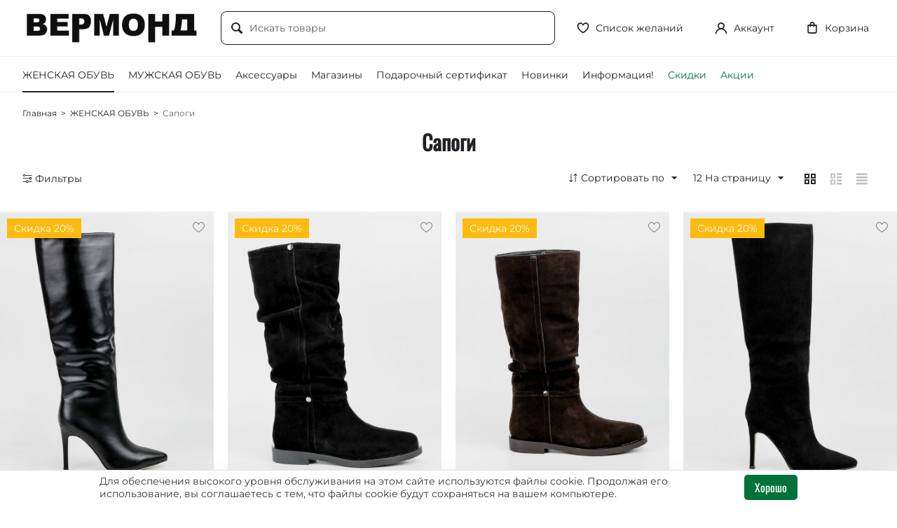

--- FILE ---
content_type: text/html; charset=utf-8
request_url: https://vermond.ru/zhenskaya-obuv/sapogi/
body_size: 28425
content:
<!DOCTYPE html>
<html 
	lang="ru"
	dir="ltr"
	class=""
>
<head>
<title>ЖЕНСКАЯ ОБУВЬ :: Сапоги</title>
<base href="https://vermond.ru/" />
<meta http-equiv="Content-Type" content="text/html; charset=utf-8" data-ca-mode="ultimate" />
<meta name="viewport" content="initial-scale=1.0, width=device-width" />
<meta name="description" content="" />

<meta name="keywords" content="" />
<meta name="format-detection" content="telephone=no">

            <link rel="canonical" href="https://vermond.ru/zhenskaya-obuv/sapogi/" />
                    <link rel="next" href="https://vermond.ru/zhenskaya-obuv/sapogi/page-2/" />
    


	<link href="https://vermond.ru/images/logos/16/ikonka.jpg" rel="shortcut icon" type="image/jpeg" />

<link rel="preload" crossorigin="anonymous" as="font" href="https://vermond.ru/design/themes/syrup_theme/media/fonts/JTUHjIg1_i6t8kCHKm4532VJOt5-QNFgpCtr6Hw9aXpsog.woff2?1758623454" type="font/woff2" />
<link type="text/css" rel="stylesheet" href="https://vermond.ru/var/cache/misc/assets/design/themes/syrup_theme/css/standalone.7cb5e25410f8d83bcb55bf28228c542c1757662345.css?1757662345" />
    <script 
        data-no-defer
        type="text/javascript"
        src="https://vermond.ru/var/files/gdpr/klaro/config.js">
    </script>
    <script 
        data-no-defer
        data-klaro-config="klaroConfig"
        data-config="klaroConfig"
        type="text/javascript"
        src="https://vermond.ru/js/addons/gdpr/lib/klaro.js">
    </script>
</head>

<body>
		
	<div class="ty-tygh  " id="tygh_container">

	<div id="ajax_overlay" class="ty-ajax-overlay"></div>
<div id="ajax_loading_box" class="ty-ajax-loading-box"></div>
	<div class="cm-notification-container notification-container">
</div>
	<div class="ty-helper-container " id="tygh_main_container">
					 			

<div class="tygh-header clearfix">
                <div class="container-fluid  header-grid">
                                                
            <div class="row-fluid">                        <div class="span16  ath_s__horizontal-centering ath_s__side_margins" >
                                    <div class="hidden-tablet hidden-desktop ath_s__margin_right ">
                <div class="ty-wysiwyg-content"  data-ca-live-editor-object-id="0" data-ca-live-editor-object-type=""><div class="ath_s_header_icon_block" id="ath_main_menu_oppener">
	<span class="ath_s_header_icon_block-link">
          <span class="ath_main_menu_oppener__icon" aria-label="Toggle navigation">
             <span></span>
             <span></span>
             <span></span>
    </span>
</span>
</div>

<!-- Inline script moved to the bottom of the page --></div>
                    </div><div class="ty-logo-container">
    
            <a href="https://vermond.ru/" title="">
        <img class="ty-pict  ty-logo-container__image   cm-image" width="683" height="114" alt="" title="" id="det_img_48935681" src="https://vermond.ru/images/logos/16/vermond_logo_bhdz-ju_qcxm-e1.png" />

    
            </a>
    </div><div class="ath_s_header_icon_block__ddc ath_s_header_icon_block__ddc--mobile ath_s_header_icon_block__ddc--search">
	<div class="ath_s_header_icon_block ath_s_header_icon_block--oppener hidden-tablet hidden-desktop">
		<span class="ath_s_header_icon_block-link"><span class="ath_s_header_icon_block__link-icon ty-icon ty-icon-search"></span></span>
	</div>
	<div class="ath_s_header_icon_block__drc">

		<div class="ty-search-block">
    <form action="https://vermond.ru/" name="search_form" method="get">
        <input type="hidden" name="match" value="all" />
        <input type="hidden" name="subcats" value="Y" />
        <input type="hidden" name="pcode_from_q" value="Y" />
        <input type="hidden" name="pshort" value="Y" />
        <input type="hidden" name="pfull" value="Y" />
        <input type="hidden" name="pname" value="Y" />
        <input type="hidden" name="pkeywords" value="Y" />
        <input type="hidden" name="search_performed" value="Y" />

        

        <input type="text" name="q" value="" id="search_input" title="Искать товары" class="ty-search-block__input cm-hint" /><button title="Найти" class="ty-search-magnifier" type="submit"><span
	class="ty-icon ty-icon-search"
				></span></button>
<input type="hidden" name="dispatch" value="products.search" />

        
    <input type="hidden" name="security_hash" class="cm-no-hide-input" value="63efb352bc8b075cc4b1ff159d2bf71e" /></form>
</div>

	</div>
	<div class="ath_s_header_icon_block__drc__close"></div>
</div>

<!-- Inline script moved to the bottom of the page --><div class="ath_s__margin_right ">
                <div class="ath_s_header_icon_block" id="account_info_288">
	<a class="ath_s_header_icon_block-link" href="https://vermond.ru/wishlist/" rel="nofollow"><span class="ath_s_header_icon_block__link-icon ath_s_ico-rb-heart"></span><span class="ath_s_header_icon_block-txt" >Список желаний</span></a>
<!--account_info_288--></div>
                    </div><div class="ty-dropdown-box  ath_s__margin_right">
        <div id="sw_dropdown_289" class="ty-dropdown-box__title cm-combination unlogged">
                                        	<div class="ath_s_header_icon_block">
		<a class="ath_s_header_icon_block-link" href="https://vermond.ru/profiles-update/">
			<i class="ath_s_ico-account ath_s_header_icon_block__link-icon"></i><span class="ath_s_header_icon_block-txt" >Аккаунт</span>
		</a>
	</div>

                        
        </div>
        <div id="dropdown_289" class="cm-popup-box ty-dropdown-box__content hidden">
            
<div id="account_info_289">
		<ul class="ty-account-info">
								<li class="ty-account-info__item ty-dropdown-box__item"><a class="ty-account-info__a underlined" href="https://vermond.ru/orders/" rel="nofollow">Заказы</a></li>
											<li class="ty-account-info__item ty-dropdown-box__item"><a class="ty-account-info__a underlined" href="https://vermond.ru/compare/" rel="nofollow">Список сравнения</a></li>
					

<li class="ty-account-info__item ty-dropdown-box__item"><a class="ty-account-info__a" href="https://vermond.ru/wishlist/" rel="nofollow">Отложенные товары</a></li>	</ul>

			<div class="ty-account-info__orders updates-wrapper track-orders" id="track_orders_block_289">
			<form action="https://vermond.ru/" method="POST" class="cm-ajax cm-post cm-ajax-full-render" name="track_order_quick">
				<input type="hidden" name="result_ids" value="track_orders_block_*" />
				<input type="hidden" name="return_url" value="index.php?dispatch=categories.view&amp;category_id=8" />

				<div class="ty-account-info__orders-txt">Отслеживание заказа</div>

				<div class="ty-account-info__orders-input ty-control-group ty-input-append">
					<label for="track_order_item289" class="cm-required hidden">Отслеживание заказа</label>
					<input type="text" size="20" class="ty-input-text cm-hint" id="track_order_item289" name="track_data" value="Номер заказа/E-mail" />
					<button title="Выполнить" class="ty-btn-go" type="submit"><span
	class="ty-icon ty-icon-right-dir ty-btn-go__icon"
				></span></button>
<input type="hidden" name="dispatch" value="orders.track_request" />
									</div>
			<input type="hidden" name="security_hash" class="cm-no-hide-input" value="63efb352bc8b075cc4b1ff159d2bf71e" /></form>
		<!--track_orders_block_289--></div>
	
	<div class="ty-account-info__buttons buttons-container">
					<a href="https://vermond.ru/login/?return_url=index.php%3Fdispatch%3Dcategories.view%26category_id%3D8" data-ca-target-id="login_block289" class="cm-dialog-opener cm-dialog-auto-size ty-btn ty-btn__secondary" rel="nofollow">Войти</a><a href="https://vermond.ru/profiles-add/" rel="nofollow" class="ty-btn ty-btn__primary">Регистрация</a>
			<div  id="login_block289" class="hidden" title="Войти">
				<div class="ty-login-popup">
					

    <div id="popup289_login_popup_form_container">
            <form name="popup289_form" action="https://vermond.ru/" method="post" class="cm-ajax cm-ajax-full-render">
                    <input type="hidden" name="result_ids" value="popup289_login_popup_form_container" />
            <input type="hidden" name="login_block_id" value="popup289" />
            <input type="hidden" name="quick_login" value="1" />
        
        <input type="hidden" name="return_url" value="index.php?dispatch=categories.view&amp;category_id=8" />
        <input type="hidden" name="redirect_url" value="index.php?dispatch=categories.view&amp;category_id=8" />

        
        <div class="ty-control-group">
            <label for="login_popup289" class="ty-login__filed-label ty-control-group__label cm-required cm-trim cm-email">E-mail</label>
            <input type="text" id="login_popup289" name="user_login" size="30" value="" class="ty-login__input cm-focus" />
        </div>

        <div class="ty-control-group ty-password-forgot">
            <label for="psw_popup289" class="ty-login__filed-label ty-control-group__label ty-password-forgot__label cm-required">Пароль</label><a href="https://vermond.ru/index.php?dispatch=auth.recover_password" class="ty-password-forgot__a"  tabindex="5">Забыли пароль?</a>
            <input type="password" id="psw_popup289" name="password" size="30" value="" class="ty-login__input" maxlength="32" />
        </div>

                    
            <div class="ty-login-reglink ty-center">
                <a class="ty-login-reglink__a" href="https://vermond.ru/profiles-add/" rel="nofollow">Создать учетную запись</a>
            </div>
        
        
        
                    <div class="buttons-container clearfix">
                <div class="ty-float-right">
                        
     <button  class="ty-btn__login ty-btn__secondary ty-btn" type="submit" name="dispatch[auth.login]" >Войти</button>

                </div>
                <div class="ty-login__remember-me">
                    <label for="remember_me_popup289" class="ty-login__remember-me-label"><input class="checkbox" type="checkbox" name="remember_me" id="remember_me_popup289" value="Y" />Запомнить</label>
                </div>
            </div>
        
    <input type="hidden" name="security_hash" class="cm-no-hide-input" value="63efb352bc8b075cc4b1ff159d2bf71e" /></form>

    <!--popup289_login_popup_form_container--></div>
				</div>
			</div>
			</div>
<!--account_info_289--></div>

        </div>
    </div><div class="ty-dropdown-box" id="cart_status_290">
		 <div id="sw_dropdown_290" class="ty-dropdown-box__title cm-combination ath_s_header_icon_block">
		<a href="https://vermond.ru/cart/" class="ath_s_header_icon_block-link">
												<i class="ath_s_ico-shopping-bag ath_s_header_icon_block__link-icon"></i>
					<span class="ath_s_header_icon_block-txt empty-cart ty-hand">Корзина</span>

							
		</a>
		</div>
		<div id="dropdown_290" class="cm-popup-box ty-dropdown-box__content ty-dropdown-box__content--cart hidden">
							<div class="cm-cart-content cm-cart-content-thumb cm-cart-content-delete">
						<div class="ty-cart-items">
															<div class="ty-cart-items__empty ty-center">Корзина пуста</div>
													</div>

												<div class="cm-cart-buttons ty-cart-content__buttons buttons-container hidden">
							<div class="ty-float-left">
								<a href="https://vermond.ru/cart/" rel="nofollow" class="ty-btn ty-btn__secondary">Корзина</a>
							</div>
														<div class="ty-float-right">
								        
    <a
        class="cm-dialog-opener cm-dialog-auto-size ty-btn ty-btn__primary"
        href="https://vermond.ru/index.php?dispatch=checkout.login_form&amp;return_url=https%3A%2F%2Fvermond.ru%2Fcheckout%2F"
        data-ca-dialog-title="Войти"
        data-ca-target-id="checkout_login_form"
        rel="nofollow">
        Оформить заказ
    </a>
							</div>
													</div>
						
				</div>
			
		</div>
	<!--cart_status_290--></div>
                            </div>
        </div>                                        
            <div class="row-fluid">                        <div class="span16  ath_s_add_border ath_s__side_margins" >
                                    <div class="ath_s_top-menu ">
                
    <ul class="ty-menu__items cm-responsive-menu">
                    <li class="ty-menu__item ty-menu__menu-btn visible-phone cm-responsive-menu-toggle-main">
                <a class="ty-menu__item-link">
                    <span
	class="ty-icon ty-icon-short-list"
				></span>
                    <span>Меню</span>
                </a>
            </li>

                                            
                        <li class="ty-menu__item cm-menu-item-responsive  ty-menu__item-active ty-menu-item__apparel">
                                            <a class="ty-menu__item-toggle visible-phone cm-responsive-menu-toggle">
                            <span
	class="ty-icon ty-icon-down-open ty-menu__icon-open"
				></span>
                            <span
	class="ty-icon ty-icon-up-open ty-menu__icon-hide"
				></span>
                        </a>
                                        <a  href="https://vermond.ru/zhenskaya-obuv/" class="ty-menu__item-link" >
                        ЖЕНСКАЯ ОБУВЬ
                    </a>
                
                                            <div class="ty-menu__submenu" id="topmenu_73_342a6aeb9b3551ffcb06587a9506706d">
                                                            <ul class="ty-menu__submenu-items cm-responsive-menu-submenu">
                                                                            <li class="ty-top-mine__submenu-col">
                                                                                        <div class="ty-menu__submenu-item-header">
                                                <a href="https://vermond.ru/zhenskaya-obuv/bosonozhki/" class="ty-menu__submenu-link" >Босоножки</a>
                                            </div>
                                                                                            <a class="ty-menu__item-toggle visible-phone cm-responsive-menu-toggle">
                                                    <span
	class="ty-icon ty-icon-down-open ty-menu__icon-open"
				></span>
                                                    <span
	class="ty-icon ty-icon-up-open ty-menu__icon-hide"
				></span>
                                                </a>
                                                                                        <div class="ty-menu__submenu">
                                                <ul class="ty-menu__submenu-list cm-responsive-menu-submenu">
                                                                                                                                                                                                                                                                                            <li class="ty-menu__submenu-item">
                                                                <a href="https://vermond.ru/zhenskaya-obuv/bosonozhki/sabo/"                                                                        class="ty-menu__submenu-link" >Сабо</a>
                                                            </li>
                                                                                                                                                                                <li class="ty-menu__submenu-item">
                                                                <a href="https://vermond.ru/zhenskaya-obuv/bosonozhki/shlepancy/"                                                                        class="ty-menu__submenu-link" >Шлепанцы</a>
                                                            </li>
                                                                                                                                                                        
                                                                                                    </ul>
                                            </div>
                                        </li>
                                                                            <li class="ty-top-mine__submenu-col">
                                                                                        <div class="ty-menu__submenu-item-header">
                                                <a href="https://vermond.ru/zhenskaya-obuv/botinki/" class="ty-menu__submenu-link" >Ботинки</a>
                                            </div>
                                                                                            <a class="ty-menu__item-toggle visible-phone cm-responsive-menu-toggle">
                                                    <span
	class="ty-icon ty-icon-down-open ty-menu__icon-open"
				></span>
                                                    <span
	class="ty-icon ty-icon-up-open ty-menu__icon-hide"
				></span>
                                                </a>
                                                                                        <div class="ty-menu__submenu">
                                                <ul class="ty-menu__submenu-list cm-responsive-menu-submenu">
                                                                                                                                                                                                                                                                                            <li class="ty-menu__submenu-item">
                                                                <a href="https://vermond.ru/zhenskaya-obuv/botinki/botilony/"                                                                        class="ty-menu__submenu-link" >Ботильоны</a>
                                                            </li>
                                                                                                                                                                                <li class="ty-menu__submenu-item">
                                                                <a href="https://vermond.ru/zhenskaya-obuv/botinki/derbi/"                                                                        class="ty-menu__submenu-link" >Дерби</a>
                                                            </li>
                                                                                                                                                                                <li class="ty-menu__submenu-item">
                                                                <a href="https://vermond.ru/zhenskaya-obuv/botinki/dutiki/"                                                                        class="ty-menu__submenu-link" >Дутики</a>
                                                            </li>
                                                                                                                                                                                <li class="ty-menu__submenu-item">
                                                                <a href="https://vermond.ru/zhenskaya-obuv/botinki/kezhual/"                                                                        class="ty-menu__submenu-link" >Кэжуал</a>
                                                            </li>
                                                                                                                                                                                <li class="ty-menu__submenu-item">
                                                                <a href="https://vermond.ru/zhenskaya-obuv/botinki/uggi/"                                                                        class="ty-menu__submenu-link" >Угги</a>
                                                            </li>
                                                                                                                                                                                <li class="ty-menu__submenu-item">
                                                                <a href="https://vermond.ru/zhenskaya-obuv/botinki/chelsi/"                                                                        class="ty-menu__submenu-link" >Челси</a>
                                                            </li>
                                                                                                                                                                            <li class="ty-menu__submenu-item ty-menu__submenu-alt-link">
                                                                <a href="https://vermond.ru/zhenskaya-obuv/botinki/"
                                                                   class="ty-menu__submenu-link" >Больше <i class="text-arrow">&rarr;</i></a>
                                                            </li>
                                                                                                                
                                                                                                    </ul>
                                            </div>
                                        </li>
                                                                            <li class="ty-top-mine__submenu-col">
                                                                                        <div class="ty-menu__submenu-item-header">
                                                <a href="https://vermond.ru/zhenskaya-obuv/valenki/" class="ty-menu__submenu-link" >Валенки</a>
                                            </div>
                                                                                        <div class="ty-menu__submenu">
                                                <ul class="ty-menu__submenu-list cm-responsive-menu-submenu">
                                                                                                    </ul>
                                            </div>
                                        </li>
                                                                            <li class="ty-top-mine__submenu-col">
                                                                                        <div class="ty-menu__submenu-item-header">
                                                <a href="https://vermond.ru/zhenskaya-obuv/kedy-i-krossovki/" class="ty-menu__submenu-link" >Кеды и кроссовки</a>
                                            </div>
                                                                                            <a class="ty-menu__item-toggle visible-phone cm-responsive-menu-toggle">
                                                    <span
	class="ty-icon ty-icon-down-open ty-menu__icon-open"
				></span>
                                                    <span
	class="ty-icon ty-icon-up-open ty-menu__icon-hide"
				></span>
                                                </a>
                                                                                        <div class="ty-menu__submenu">
                                                <ul class="ty-menu__submenu-list cm-responsive-menu-submenu">
                                                                                                                                                                                                                                                                                            <li class="ty-menu__submenu-item">
                                                                <a href="https://vermond.ru/zhenskaya-obuv/kedy-i-krossovki/kedy/"                                                                        class="ty-menu__submenu-link" >Кеды</a>
                                                            </li>
                                                                                                                                                                                <li class="ty-menu__submenu-item">
                                                                <a href="https://vermond.ru/zhenskaya-obuv/kedy-i-krossovki/krossovki/"                                                                        class="ty-menu__submenu-link" >Кроссовки</a>
                                                            </li>
                                                                                                                                                                        
                                                                                                    </ul>
                                            </div>
                                        </li>
                                                                            <li class="ty-top-mine__submenu-col">
                                                                                        <div class="ty-menu__submenu-item-header">
                                                <a href="https://vermond.ru/zhenskaya-obuv/mokasiny/" class="ty-menu__submenu-link" >Мокасины</a>
                                            </div>
                                                                                        <div class="ty-menu__submenu">
                                                <ul class="ty-menu__submenu-list cm-responsive-menu-submenu">
                                                                                                    </ul>
                                            </div>
                                        </li>
                                                                            <li class="ty-top-mine__submenu-col">
                                                                                        <div class="ty-menu__submenu-item-header">
                                                <a href="https://vermond.ru/zhenskaya-obuv/sapogi/" class="ty-menu__submenu-link" >Сапоги</a>
                                            </div>
                                                                                            <a class="ty-menu__item-toggle visible-phone cm-responsive-menu-toggle">
                                                    <span
	class="ty-icon ty-icon-down-open ty-menu__icon-open"
				></span>
                                                    <span
	class="ty-icon ty-icon-up-open ty-menu__icon-hide"
				></span>
                                                </a>
                                                                                        <div class="ty-menu__submenu">
                                                <ul class="ty-menu__submenu-list cm-responsive-menu-submenu">
                                                                                                                                                                                                                                                                                            <li class="ty-menu__submenu-item">
                                                                <a href="https://vermond.ru/zhenskaya-obuv/sapogi/botforty/"                                                                        class="ty-menu__submenu-link" >Ботфорты</a>
                                                            </li>
                                                                                                                                                                        
                                                                                                    </ul>
                                            </div>
                                        </li>
                                                                            <li class="ty-top-mine__submenu-col">
                                                                                        <div class="ty-menu__submenu-item-header">
                                                <a href="https://vermond.ru/zhenskaya-obuv/slipony/" class="ty-menu__submenu-link" >Слипоны</a>
                                            </div>
                                                                                        <div class="ty-menu__submenu">
                                                <ul class="ty-menu__submenu-list cm-responsive-menu-submenu">
                                                                                                    </ul>
                                            </div>
                                        </li>
                                                                            <li class="ty-top-mine__submenu-col">
                                                                                        <div class="ty-menu__submenu-item-header">
                                                <a href="https://vermond.ru/zhenskaya-obuv/slipony-ru/" class="ty-menu__submenu-link" >Слипоны</a>
                                            </div>
                                                                                        <div class="ty-menu__submenu">
                                                <ul class="ty-menu__submenu-list cm-responsive-menu-submenu">
                                                                                                    </ul>
                                            </div>
                                        </li>
                                                                            <li class="ty-top-mine__submenu-col">
                                                                                        <div class="ty-menu__submenu-item-header">
                                                <a href="https://vermond.ru/zhenskaya-obuv/tufli/" class="ty-menu__submenu-link" >Туфли</a>
                                            </div>
                                                                                            <a class="ty-menu__item-toggle visible-phone cm-responsive-menu-toggle">
                                                    <span
	class="ty-icon ty-icon-down-open ty-menu__icon-open"
				></span>
                                                    <span
	class="ty-icon ty-icon-up-open ty-menu__icon-hide"
				></span>
                                                </a>
                                                                                        <div class="ty-menu__submenu">
                                                <ul class="ty-menu__submenu-list cm-responsive-menu-submenu">
                                                                                                                                                                                                                                                                                            <li class="ty-menu__submenu-item">
                                                                <a href="https://vermond.ru/zhenskaya-obuv/tufli/baletki/"                                                                        class="ty-menu__submenu-link" >Балетки</a>
                                                            </li>
                                                                                                                                                                                <li class="ty-menu__submenu-item">
                                                                <a href="https://vermond.ru/zhenskaya-obuv/tufli/derbi/"                                                                        class="ty-menu__submenu-link" >Дерби</a>
                                                            </li>
                                                                                                                                                                                <li class="ty-menu__submenu-item">
                                                                <a href="https://vermond.ru/zhenskaya-obuv/tufli/lodochki/"                                                                        class="ty-menu__submenu-link" >Лодочки</a>
                                                            </li>
                                                                                                                                                                                <li class="ty-menu__submenu-item">
                                                                <a href="https://vermond.ru/zhenskaya-obuv/tufli/lofery/"                                                                        class="ty-menu__submenu-link" >Лоферы</a>
                                                            </li>
                                                                                                                                                                                <li class="ty-menu__submenu-item">
                                                                <a href="https://vermond.ru/zhenskaya-obuv/tufli/otkrytye/"                                                                        class="ty-menu__submenu-link" >Открытые</a>
                                                            </li>
                                                                                                                                                                                <li class="ty-menu__submenu-item">
                                                                <a href="https://vermond.ru/zhenskaya-obuv/tufli/polubotinki/"                                                                        class="ty-menu__submenu-link" >Полуботинки</a>
                                                            </li>
                                                                                                                                                                            <li class="ty-menu__submenu-item ty-menu__submenu-alt-link">
                                                                <a href="https://vermond.ru/zhenskaya-obuv/tufli/"
                                                                   class="ty-menu__submenu-link" >Больше <i class="text-arrow">&rarr;</i></a>
                                                            </li>
                                                                                                                
                                                                                                    </ul>
                                            </div>
                                        </li>
                                                                            <li class="ty-top-mine__submenu-col">
                                                                                        <div class="ty-menu__submenu-item-header">
                                                <a href="https://vermond.ru/zhenskaya-obuv/uggi/" class="ty-menu__submenu-link" >Угги</a>
                                            </div>
                                                                                        <div class="ty-menu__submenu">
                                                <ul class="ty-menu__submenu-list cm-responsive-menu-submenu">
                                                                                                    </ul>
                                            </div>
                                        </li>
                                                                                                        </ul>
                            
                        </div>
                    
                            </li>
                                            
                        <li class="ty-menu__item cm-menu-item-responsive  ty-menu-item__electronics">
                                            <a class="ty-menu__item-toggle visible-phone cm-responsive-menu-toggle">
                            <span
	class="ty-icon ty-icon-down-open ty-menu__icon-open"
				></span>
                            <span
	class="ty-icon ty-icon-up-open ty-menu__icon-hide"
				></span>
                        </a>
                                        <a  href="https://vermond.ru/muzhskaya-obuv/" class="ty-menu__item-link" >
                        МУЖСКАЯ ОБУВЬ
                    </a>
                
                                            <div class="ty-menu__submenu" id="topmenu_73_7a292475365294856021b0dfdeafa400">
                                                            <ul class="ty-menu__submenu-items cm-responsive-menu-submenu">
                                                                            <li class="ty-top-mine__submenu-col">
                                                                                        <div class="ty-menu__submenu-item-header">
                                                <a href="https://vermond.ru/muzhskaya-obuv/botinki/" class="ty-menu__submenu-link" >Ботинки</a>
                                            </div>
                                                                                        <div class="ty-menu__submenu">
                                                <ul class="ty-menu__submenu-list cm-responsive-menu-submenu">
                                                                                                    </ul>
                                            </div>
                                        </li>
                                                                            <li class="ty-top-mine__submenu-col">
                                                                                        <div class="ty-menu__submenu-item-header">
                                                <a href="https://vermond.ru/muzhskaya-obuv/kedy-i-krossovki/" class="ty-menu__submenu-link" >Кеды и кроссовки</a>
                                            </div>
                                                                                            <a class="ty-menu__item-toggle visible-phone cm-responsive-menu-toggle">
                                                    <span
	class="ty-icon ty-icon-down-open ty-menu__icon-open"
				></span>
                                                    <span
	class="ty-icon ty-icon-up-open ty-menu__icon-hide"
				></span>
                                                </a>
                                                                                        <div class="ty-menu__submenu">
                                                <ul class="ty-menu__submenu-list cm-responsive-menu-submenu">
                                                                                                                                                                                                                                                                                            <li class="ty-menu__submenu-item">
                                                                <a href="https://vermond.ru/muzhskaya-obuv/kedy-i-krossovki/kedy/"                                                                        class="ty-menu__submenu-link" >Кеды</a>
                                                            </li>
                                                                                                                                                                                <li class="ty-menu__submenu-item">
                                                                <a href="https://vermond.ru/muzhskaya-obuv/kedy-i-krossovki/krossovki/"                                                                        class="ty-menu__submenu-link" >Кроссовки</a>
                                                            </li>
                                                                                                                                                                                <li class="ty-menu__submenu-item">
                                                                <a href="https://vermond.ru/muzhskaya-obuv/kedy-i-krossovki/slipony/"                                                                        class="ty-menu__submenu-link" >Слипоны</a>
                                                            </li>
                                                                                                                                                                        
                                                                                                    </ul>
                                            </div>
                                        </li>
                                                                            <li class="ty-top-mine__submenu-col">
                                                                                        <div class="ty-menu__submenu-item-header">
                                                <a href="https://vermond.ru/muzhskaya-obuv/mokasiny/" class="ty-menu__submenu-link" >Мокасины</a>
                                            </div>
                                                                                        <div class="ty-menu__submenu">
                                                <ul class="ty-menu__submenu-list cm-responsive-menu-submenu">
                                                                                                    </ul>
                                            </div>
                                        </li>
                                                                            <li class="ty-top-mine__submenu-col">
                                                                                        <div class="ty-menu__submenu-item-header">
                                                <a href="https://vermond.ru/muzhskaya-obuv/tufli/" class="ty-menu__submenu-link" >Туфли</a>
                                            </div>
                                                                                            <a class="ty-menu__item-toggle visible-phone cm-responsive-menu-toggle">
                                                    <span
	class="ty-icon ty-icon-down-open ty-menu__icon-open"
				></span>
                                                    <span
	class="ty-icon ty-icon-up-open ty-menu__icon-hide"
				></span>
                                                </a>
                                                                                        <div class="ty-menu__submenu">
                                                <ul class="ty-menu__submenu-list cm-responsive-menu-submenu">
                                                                                                                                                                                                                                                                                            <li class="ty-menu__submenu-item">
                                                                <a href="https://vermond.ru/muzhskaya-obuv/tufli/lofery/"                                                                        class="ty-menu__submenu-link" >Лоферы</a>
                                                            </li>
                                                                                                                                                                                <li class="ty-menu__submenu-item">
                                                                <a href="https://vermond.ru/muzhskaya-obuv/tufli/perforirovannye/"                                                                        class="ty-menu__submenu-link" >Перфорированные</a>
                                                            </li>
                                                                                                                                                                        
                                                                                                    </ul>
                                            </div>
                                        </li>
                                                                                                        </ul>
                            
                        </div>
                    
                            </li>
                                            
                        <li class="ty-menu__item cm-menu-item-responsive ">
                                            <a class="ty-menu__item-toggle visible-phone cm-responsive-menu-toggle">
                            <span
	class="ty-icon ty-icon-down-open ty-menu__icon-open"
				></span>
                            <span
	class="ty-icon ty-icon-up-open ty-menu__icon-hide"
				></span>
                        </a>
                                        <a  class="ty-menu__item-link" >
                        Аксессуары
                    </a>
                
                                            <div class="ty-menu__submenu" id="topmenu_73_d41d8cd98f00b204e9800998ecf8427e">
                                                            <ul class="ty-menu__submenu-items cm-responsive-menu-submenu">
                                                                            <li class="ty-top-mine__submenu-col">
                                                                                        <div class="ty-menu__submenu-item-header">
                                                <a href="https://vermond.ru/aksessuary/zhenschinam/" class="ty-menu__submenu-link" >Женщинам</a>
                                            </div>
                                                                                            <a class="ty-menu__item-toggle visible-phone cm-responsive-menu-toggle">
                                                    <span
	class="ty-icon ty-icon-down-open ty-menu__icon-open"
				></span>
                                                    <span
	class="ty-icon ty-icon-up-open ty-menu__icon-hide"
				></span>
                                                </a>
                                                                                        <div class="ty-menu__submenu">
                                                <ul class="ty-menu__submenu-list cm-responsive-menu-submenu">
                                                                                                                                                                                                                                                                                            <li class="ty-menu__submenu-item">
                                                                <a href="https://vermond.ru/aksessuary/zhenschinam/sumki-i-ryukzaki/"                                                                        class="ty-menu__submenu-link" >Сумки и рюкзаки</a>
                                                            </li>
                                                                                                                                                                        
                                                                                                    </ul>
                                            </div>
                                        </li>
                                                                                                        </ul>
                            
                        </div>
                    
                            </li>
                                            
                        <li class="ty-menu__item cm-menu-item-responsive  ty-menu__item-nodrop">
                                        <a  href="https://vermond.ru/index.php?dispatch=store_locator.search" class="ty-menu__item-link" >
                        Магазины
                    </a>
                            </li>
                                            
                        <li class="ty-menu__item cm-menu-item-responsive  ty-menu__item-nodrop">
                                        <a  href="https://vermond.ru/podarochnye-sertifikaty/" class="ty-menu__item-link" >
                        Подарочный сертификат
                    </a>
                            </li>
                                            
                        <li class="ty-menu__item cm-menu-item-responsive  ty-menu__item-nodrop ty-menu-item__newest">
                                        <a  href="https://vermond.ru/index.php?dispatch=products.newest" class="ty-menu__item-link" >
                        Новинки
                    </a>
                            </li>
                                            
                        <li class="ty-menu__item cm-menu-item-responsive ">
                                            <a class="ty-menu__item-toggle visible-phone cm-responsive-menu-toggle">
                            <span
	class="ty-icon ty-icon-down-open ty-menu__icon-open"
				></span>
                            <span
	class="ty-icon ty-icon-up-open ty-menu__icon-hide"
				></span>
                        </a>
                                        <a  class="ty-menu__item-link" >
                        Информация!
                    </a>
                
                                                                <div class="ty-menu__submenu">
                            <ul class="ty-menu__submenu-items ty-menu__submenu-items-simple cm-responsive-menu-submenu">
                                
                                                                                                        <li class="ty-menu__submenu-item">
                                        <a class="ty-menu__submenu-link"  href="https://vermond.ru/kak-zaregistrirovatsya-na-sayte-internet-magazina-vermond/" >Как зарегистрироваться и сделать заказ</a>
                                    </li>
                                                                                                        <li class="ty-menu__submenu-item">
                                        <a class="ty-menu__submenu-link"  href="https://vermond.ru/oplata-i-dostavka/" >Доставка и оплата</a>
                                    </li>
                                                                                                        <li class="ty-menu__submenu-item">
                                        <a class="ty-menu__submenu-link"  href="https://vermond.ru/vozvrat/" >Возврат</a>
                                    </li>
                                                                
                                
                            </ul>
                        </div>
                    
                            </li>
                                            
                        <li class="ty-menu__item cm-menu-item-responsive  ty-menu__item-nodrop ty-menu-item__sale">
                                        <a  href="https://vermond.ru/zhenskaya-obuv/?features_hash=4-17" class="ty-menu__item-link" >
                        Скидки
                    </a>
                            </li>
                                            
                        <li class="ty-menu__item cm-menu-item-responsive  ty-menu__item-nodrop ty-menu-item__promotions">
                                        <a  href="https://vermond.ru/promotions/" class="ty-menu__item-link" >
                        Акции
                    </a>
                            </li>
        
        
    </ul>

<div class="ath_s_top-menu-hover"></div>
                    </div>
                            </div>
        </div>    
        </div>
    

</div>

    <div class="tygh-content clearfix">
                    <div class="container-fluid  content-grid">
                                                
            <div class="row-fluid">                        <div class="span16  breadcrumbs-grid" >
                                    <div id="breadcrumbs_55">

	<div class="ty-breadcrumbs clearfix">
		<a href="https://vermond.ru/" class="ty-breadcrumbs__a">Главная</a><span class="ty-breadcrumbs__slash">></span><a href="https://vermond.ru/zhenskaya-obuv/" class="ty-breadcrumbs__a">ЖЕНСКАЯ ОБУВЬ</a><span class="ty-breadcrumbs__slash">></span><span class="ty-breadcrumbs__current"><bdi>Сапоги</bdi></span>	</div>
<!--breadcrumbs_55--></div>
                            </div>
        </div>                                        
            <div class="row-fluid">                        <div class="span16  main-content-grid" >
                                    <h1 class="ty-mainbox-title">Сапоги</h1>
                            </div>
        </div>                                        
            <div class="row-fluid">                        <div class="span16  main-content-grid" >
                                    <div class="ath_st_filters_original ath_st_filters_original--popup">

		<div class="ath_s_filters_popup__ddc">
			<div class="ath_s_filters_popup ath_s_filters_popup--oppener">
				<span class="ath_s_filters_popup-link"><i class="ath_s_ico-filter"></i>&nbsp;Фильтры</span>
			</div>

			<div class="ath_s_filters_popup__drc">
				
					<div class="ty-product-filters__block">
						<div id="sw_content_sub_cat" class="ty-product-filters__switch cm-combination-filter_sub_cat open cm-save-state">
							<span class="ty-product-filters__title">Подкатегории</span>
							<span
	class="ty-icon ty-icon-down-open ty-product-filters__switch-down"
				></span>
							<span
	class="ty-icon ty-icon-up-open ty-product-filters__switch-right"
				></span>
						</div>

						<ul class="ty-product-filters " id="content_sub_cat">
							<li class="ty-product-filters__item-more">
								<ul id="ranges_sub_cat">

																														<li class="cm-product-filters-checkbox-container ty-product-filters__group">
												<a href="https://vermond.ru/zhenskaya-obuv/sapogi/botforty/" class="ty-subcategories__item__link">
													<span >Ботфорты</span>
												</a>
											</li>
																			
								</ul>
							</li>
						</ul>
					</div>

				
									<!-- Inline script moved to the bottom of the page -->

        

<div class="cm-product-filters"
    data-ca-target-id="product_filters_*,selected_filters_*,products_search_*,category_products_*,currencies_*,languages_*,product_features_*"
    data-ca-base-url="https://vermond.ru/zhenskaya-obuv/sapogi/?product_id=6066&amp;prev_url=index.php%3Fsort_by%3Dtimestamp&amp;sort_order=asc&amp;layout=products_multicolumns&amp;n_items=6066%2C6112%2C6123%2C6130%2C6727%2C6745%2C6748%2C6822%2C9247%2C9250%2C9253%2C9255"
    data-ca-tooltip-class = "ty-product-filters__tooltip"
    data-ca-tooltip-right-class = "ty-product-filters__tooltip--right"
    data-ca-tooltip-mobile-class = "ty-tooltip--mobile"
    data-ca-tooltip-layout-selector = "[data-ca-tooltip-layout='true']"
    data-ce-tooltip-events-tooltip = "mouseenter"
    id="product_filters_102">
<div class="ty-product-filters__wrapper" data-ca-product-filters="wrapper" >

                                    
        
    
    <div class="ty-product-filters__block ty-product-filters__block--variants">
        <div id="sw_content_102_1" class="ty-product-filters__switch cm-combination-filter_102_1 cm-save-state ">
            <span class="ty-product-filters__title">Бренд</span>
            <span
	class="ty-icon ty-icon-down-open ty-product-filters__switch-down"
				></span>
            <span
	class="ty-icon ty-icon-up-open ty-product-filters__switch-right"
				></span>
        </div>

                                    <ul class="ty-product-filters hidden" id="content_102_1">

        <li>
        <!-- Inline script moved to the bottom of the page -->

        <div class="ty-product-filters__search">
        <input type="text" placeholder="Найти" class="cm-autocomplete-off ty-input-text-medium" name="q" id="elm_search_102_1" value="" />
        <span
	class="ty-icon ty-icon-cancel-circle ty-product-filters__search-icon hidden"
			id=elm_search_clear_102_1
				title="Очистить"
			></span>
        </div>
    </li>
    
    
                        <li class="ty-product-filters__item-more">
                <ul id="ranges_102_1" style="max-height: 20em;" class="ty-product-filters__variants cm-filter-table" data-ca-input-id="elm_search_102_1" data-ca-clear-id="elm_search_clear_102_1" data-ca-empty-id="elm_search_empty_102_1">

                                            <li class="cm-product-filters-checkbox-container ty-product-filters__group">
                            <label >
                                <input class="cm-product-filters-checkbox"
                                       type="checkbox"
                                                                              name="product_filters[1]"
                                       data-ca-filter-id="1"
                                       value="53"
                                       id="elm_checkbox_102_1_53"
                                        >
                                <span>CARDiCIANA</span>
                            </label>
                        </li>
                                            <li class="cm-product-filters-checkbox-container ty-product-filters__group">
                            <label >
                                <input class="cm-product-filters-checkbox"
                                       type="checkbox"
                                                                              name="product_filters[1]"
                                       data-ca-filter-id="1"
                                       value="11"
                                       id="elm_checkbox_102_1_11"
                                        >
                                <span>EGGA</span>
                            </label>
                        </li>
                                            <li class="cm-product-filters-checkbox-container ty-product-filters__group">
                            <label >
                                <input class="cm-product-filters-checkbox"
                                       type="checkbox"
                                                                              name="product_filters[1]"
                                       data-ca-filter-id="1"
                                       value="243"
                                       id="elm_checkbox_102_1_243"
                                        >
                                <span>Graciana</span>
                            </label>
                        </li>
                                            <li class="cm-product-filters-checkbox-container ty-product-filters__group">
                            <label >
                                <input class="cm-product-filters-checkbox"
                                       type="checkbox"
                                                                              name="product_filters[1]"
                                       data-ca-filter-id="1"
                                       value="232"
                                       id="elm_checkbox_102_1_232"
                                        >
                                <span>MakFine</span>
                            </label>
                        </li>
                                            <li class="cm-product-filters-checkbox-container ty-product-filters__group">
                            <label >
                                <input class="cm-product-filters-checkbox"
                                       type="checkbox"
                                                                              name="product_filters[1]"
                                       data-ca-filter-id="1"
                                       value="49"
                                       id="elm_checkbox_102_1_49"
                                        >
                                <span>Meglias</span>
                            </label>
                        </li>
                                            <li class="cm-product-filters-checkbox-container ty-product-filters__group">
                            <label >
                                <input class="cm-product-filters-checkbox"
                                       type="checkbox"
                                                                              name="product_filters[1]"
                                       data-ca-filter-id="1"
                                       value="184"
                                       id="elm_checkbox_102_1_184"
                                        >
                                <span>Michele</span>
                            </label>
                        </li>
                                            <li class="cm-product-filters-checkbox-container ty-product-filters__group">
                            <label >
                                <input class="cm-product-filters-checkbox"
                                       type="checkbox"
                                                                              name="product_filters[1]"
                                       data-ca-filter-id="1"
                                       value="48"
                                       id="elm_checkbox_102_1_48"
                                        >
                                <span>Renzoni</span>
                            </label>
                        </li>
                                            <li class="cm-product-filters-checkbox-container ty-product-filters__group">
                            <label >
                                <input class="cm-product-filters-checkbox"
                                       type="checkbox"
                                                                              name="product_filters[1]"
                                       data-ca-filter-id="1"
                                       value="186"
                                       id="elm_checkbox_102_1_186"
                                        >
                                <span>Shoes Market</span>
                            </label>
                        </li>
                                            <li class="cm-product-filters-checkbox-container ty-product-filters__group">
                            <label >
                                <input class="cm-product-filters-checkbox"
                                       type="checkbox"
                                                                              name="product_filters[1]"
                                       data-ca-filter-id="1"
                                       value="287"
                                       id="elm_checkbox_102_1_287"
                                        >
                                <span>Siandca</span>
                            </label>
                        </li>
                                            <li class="cm-product-filters-checkbox-container ty-product-filters__group">
                            <label >
                                <input class="cm-product-filters-checkbox"
                                       type="checkbox"
                                                                              name="product_filters[1]"
                                       data-ca-filter-id="1"
                                       value="47"
                                       id="elm_checkbox_102_1_47"
                                        >
                                <span>TeeTSpace</span>
                            </label>
                        </li>
                                            <li class="cm-product-filters-checkbox-container ty-product-filters__group">
                            <label >
                                <input class="cm-product-filters-checkbox"
                                       type="checkbox"
                                                                              name="product_filters[1]"
                                       data-ca-filter-id="1"
                                       value="245"
                                       id="elm_checkbox_102_1_245"
                                        >
                                <span>Torrini</span>
                            </label>
                        </li>
                                            <li class="cm-product-filters-checkbox-container ty-product-filters__group">
                            <label >
                                <input class="cm-product-filters-checkbox"
                                       type="checkbox"
                                                                              name="product_filters[1]"
                                       data-ca-filter-id="1"
                                       value="179"
                                       id="elm_checkbox_102_1_179"
                                        >
                                <span>VERMOND</span>
                            </label>
                        </li>
                                            <li class="cm-product-filters-checkbox-container ty-product-filters__group">
                            <label >
                                <input class="cm-product-filters-checkbox"
                                       type="checkbox"
                                                                              name="product_filters[1]"
                                       data-ca-filter-id="1"
                                       value="176"
                                       id="elm_checkbox_102_1_176"
                                        >
                                <span>Vitacci</span>
                            </label>
                        </li>
                                    </ul>
            </li>
                <li>
            <p id="elm_search_empty_102_1" class="ty-product-filters__no-items-found hidden">По этим критериям поиска ничего не найдено</p>
        </li>
    </ul>
                    
    </div>
    
                                    
        
    
    <div class="ty-product-filters__block ty-product-filters__block--variants">
        <div id="sw_content_102_4" class="ty-product-filters__switch cm-combination-filter_102_4 cm-save-state ">
            <span class="ty-product-filters__title">Коллекции</span>
            <span
	class="ty-icon ty-icon-down-open ty-product-filters__switch-down"
				></span>
            <span
	class="ty-icon ty-icon-up-open ty-product-filters__switch-right"
				></span>
        </div>

                                    <ul class="ty-product-filters hidden" id="content_102_4">

    
    
                        <li class="ty-product-filters__item-more">
                <ul id="ranges_102_4" style="max-height: 20em;" class="ty-product-filters__variants cm-filter-table" data-ca-input-id="elm_search_102_4" data-ca-clear-id="elm_search_clear_102_4" data-ca-empty-id="elm_search_empty_102_4">

                                            <li class="cm-product-filters-checkbox-container ty-product-filters__group">
                            <label >
                                <input class="cm-product-filters-checkbox"
                                       type="checkbox"
                                                                              name="product_filters[4]"
                                       data-ca-filter-id="4"
                                       value="67"
                                       id="elm_checkbox_102_4_67"
                                        >
                                <span>Новинки</span>
                            </label>
                        </li>
                                            <li class="cm-product-filters-checkbox-container ty-product-filters__group">
                            <label >
                                <input class="cm-product-filters-checkbox"
                                       type="checkbox"
                                                                              name="product_filters[4]"
                                       data-ca-filter-id="4"
                                       value="17"
                                       id="elm_checkbox_102_4_17"
                                        >
                                <span>РАСПРОДАЖА</span>
                            </label>
                        </li>
                                    </ul>
            </li>
                <li>
            <p id="elm_search_empty_102_4" class="ty-product-filters__no-items-found hidden">По этим критериям поиска ничего не найдено</p>
        </li>
    </ul>
                    
    </div>
    
                                    
        
    
    <div class="ty-product-filters__block ty-product-filters__block--variants">
        <div id="sw_content_102_3" class="ty-product-filters__switch cm-combination-filter_102_3 open cm-save-state cm-ss-reverse">
            <span class="ty-product-filters__title">Материал</span>
            <span
	class="ty-icon ty-icon-down-open ty-product-filters__switch-down"
				></span>
            <span
	class="ty-icon ty-icon-up-open ty-product-filters__switch-right"
				></span>
        </div>

                                    <ul class="ty-product-filters " id="content_102_3">

    
    
                        <li class="ty-product-filters__item-more">
                <ul id="ranges_102_3" style="max-height: 20em;" class="ty-product-filters__variants cm-filter-table" data-ca-input-id="elm_search_102_3" data-ca-clear-id="elm_search_clear_102_3" data-ca-empty-id="elm_search_empty_102_3">

                                            <li class="cm-product-filters-checkbox-container ty-product-filters__group">
                            <label >
                                <input class="cm-product-filters-checkbox"
                                       type="checkbox"
                                                                              name="product_filters[3]"
                                       data-ca-filter-id="3"
                                       value="34"
                                       id="elm_checkbox_102_3_34"
                                        >
                                <span>искусственная кожа</span>
                            </label>
                        </li>
                                            <li class="cm-product-filters-checkbox-container ty-product-filters__group">
                            <label >
                                <input class="cm-product-filters-checkbox"
                                       type="checkbox"
                                                                              name="product_filters[3]"
                                       data-ca-filter-id="3"
                                       value="38"
                                       id="elm_checkbox_102_3_38"
                                        >
                                <span>лакированная кожа</span>
                            </label>
                        </li>
                                            <li class="cm-product-filters-checkbox-container ty-product-filters__group">
                            <label >
                                <input class="cm-product-filters-checkbox"
                                       type="checkbox"
                                                                              name="product_filters[3]"
                                       data-ca-filter-id="3"
                                       value="8"
                                       id="elm_checkbox_102_3_8"
                                        >
                                <span>натуральная замша</span>
                            </label>
                        </li>
                                            <li class="cm-product-filters-checkbox-container ty-product-filters__group">
                            <label >
                                <input class="cm-product-filters-checkbox"
                                       type="checkbox"
                                                                              name="product_filters[3]"
                                       data-ca-filter-id="3"
                                       value="219"
                                       id="elm_checkbox_102_3_219"
                                        >
                                <span>натуральная замша+текстиль</span>
                            </label>
                        </li>
                                            <li class="cm-product-filters-checkbox-container ty-product-filters__group">
                            <label >
                                <input class="cm-product-filters-checkbox"
                                       type="checkbox"
                                                                              name="product_filters[3]"
                                       data-ca-filter-id="3"
                                       value="7"
                                       id="elm_checkbox_102_3_7"
                                        >
                                <span>натуральная кожа</span>
                            </label>
                        </li>
                                            <li class="cm-product-filters-checkbox-container ty-product-filters__group">
                            <label >
                                <input class="cm-product-filters-checkbox"
                                       type="checkbox"
                                                                              name="product_filters[3]"
                                       data-ca-filter-id="3"
                                       value="218"
                                       id="elm_checkbox_102_3_218"
                                        >
                                <span>натуральная кожа+текстиль</span>
                            </label>
                        </li>
                                            <li class="cm-product-filters-checkbox-container ty-product-filters__group">
                            <label >
                                <input class="cm-product-filters-checkbox"
                                       type="checkbox"
                                                                              name="product_filters[3]"
                                       data-ca-filter-id="3"
                                       value="152"
                                       id="elm_checkbox_102_3_152"
                                        >
                                <span>натуральный нубук</span>
                            </label>
                        </li>
                                            <li class="cm-product-filters-checkbox-container ty-product-filters__group">
                            <label >
                                <input class="cm-product-filters-checkbox"
                                       type="checkbox"
                                                                              name="product_filters[3]"
                                       data-ca-filter-id="3"
                                       value="36"
                                       id="elm_checkbox_102_3_36"
                                        >
                                <span>текстиль</span>
                            </label>
                        </li>
                                    </ul>
            </li>
                <li>
            <p id="elm_search_empty_102_3" class="ty-product-filters__no-items-found hidden">По этим критериям поиска ничего не найдено</p>
        </li>
    </ul>
                    
    </div>
    
                                    
        
    
    <div class="ty-product-filters__block ty-product-filters__block--variants">
        <div id="sw_content_102_6" class="ty-product-filters__switch cm-combination-filter_102_6 cm-save-state ">
            <span class="ty-product-filters__title">Размер</span>
            <span
	class="ty-icon ty-icon-down-open ty-product-filters__switch-down"
				></span>
            <span
	class="ty-icon ty-icon-up-open ty-product-filters__switch-right"
				></span>
        </div>

                                    <ul class="ty-product-filters hidden" id="content_102_6">

    
    
                        <li class="ty-product-filters__item-more">
                <ul id="ranges_102_6" style="max-height: 20em;" class="ty-product-filters__variants cm-filter-table" data-ca-input-id="elm_search_102_6" data-ca-clear-id="elm_search_clear_102_6" data-ca-empty-id="elm_search_empty_102_6">

                                            <li class="cm-product-filters-checkbox-container ty-product-filters__group">
                            <label >
                                <input class="cm-product-filters-checkbox"
                                       type="checkbox"
                                                                              name="product_filters[6]"
                                       data-ca-filter-id="6"
                                       value="73"
                                       id="elm_checkbox_102_6_73"
                                        >
                                <span>35р</span>
                            </label>
                        </li>
                                            <li class="cm-product-filters-checkbox-container ty-product-filters__group">
                            <label >
                                <input class="cm-product-filters-checkbox"
                                       type="checkbox"
                                                                              name="product_filters[6]"
                                       data-ca-filter-id="6"
                                       value="21"
                                       id="elm_checkbox_102_6_21"
                                        >
                                <span>36р</span>
                            </label>
                        </li>
                                            <li class="cm-product-filters-checkbox-container ty-product-filters__group">
                            <label >
                                <input class="cm-product-filters-checkbox"
                                       type="checkbox"
                                                                              name="product_filters[6]"
                                       data-ca-filter-id="6"
                                       value="22"
                                       id="elm_checkbox_102_6_22"
                                        >
                                <span>37р</span>
                            </label>
                        </li>
                                            <li class="cm-product-filters-checkbox-container ty-product-filters__group">
                            <label >
                                <input class="cm-product-filters-checkbox"
                                       type="checkbox"
                                                                              name="product_filters[6]"
                                       data-ca-filter-id="6"
                                       value="23"
                                       id="elm_checkbox_102_6_23"
                                        >
                                <span>38р</span>
                            </label>
                        </li>
                                            <li class="cm-product-filters-checkbox-container ty-product-filters__group">
                            <label >
                                <input class="cm-product-filters-checkbox"
                                       type="checkbox"
                                                                              name="product_filters[6]"
                                       data-ca-filter-id="6"
                                       value="24"
                                       id="elm_checkbox_102_6_24"
                                        >
                                <span>39р</span>
                            </label>
                        </li>
                                            <li class="cm-product-filters-checkbox-container ty-product-filters__group">
                            <label >
                                <input class="cm-product-filters-checkbox"
                                       type="checkbox"
                                                                              name="product_filters[6]"
                                       data-ca-filter-id="6"
                                       value="25"
                                       id="elm_checkbox_102_6_25"
                                        >
                                <span>40р</span>
                            </label>
                        </li>
                                            <li class="cm-product-filters-checkbox-container ty-product-filters__group">
                            <label >
                                <input class="cm-product-filters-checkbox"
                                       type="checkbox"
                                                                              name="product_filters[6]"
                                       data-ca-filter-id="6"
                                       value="72"
                                       id="elm_checkbox_102_6_72"
                                        >
                                <span>41р</span>
                            </label>
                        </li>
                                    </ul>
            </li>
                <li>
            <p id="elm_search_empty_102_6" class="ty-product-filters__no-items-found hidden">По этим критериям поиска ничего не найдено</p>
        </li>
    </ul>
                    
    </div>
    
                                    
        
    
    <div class="ty-product-filters__block ty-product-filters__block--variants">
        <div id="sw_content_102_2" class="ty-product-filters__switch cm-combination-filter_102_2 cm-save-state ">
            <span class="ty-product-filters__title">Сезон</span>
            <span
	class="ty-icon ty-icon-down-open ty-product-filters__switch-down"
				></span>
            <span
	class="ty-icon ty-icon-up-open ty-product-filters__switch-right"
				></span>
        </div>

                                    <ul class="ty-product-filters hidden" id="content_102_2">

    
    
                        <li class="ty-product-filters__item-more">
                <ul id="ranges_102_2" style="max-height: 20em;" class="ty-product-filters__variants cm-filter-table" data-ca-input-id="elm_search_102_2" data-ca-clear-id="elm_search_clear_102_2" data-ca-empty-id="elm_search_empty_102_2">

                                            <li class="cm-product-filters-checkbox-container ty-product-filters__group">
                            <label >
                                <input class="cm-product-filters-checkbox"
                                       type="checkbox"
                                                                              name="product_filters[2]"
                                       data-ca-filter-id="2"
                                       value="68"
                                       id="elm_checkbox_102_2_68"
                                        >
                                <span>всесезонные</span>
                            </label>
                        </li>
                                            <li class="cm-product-filters-checkbox-container ty-product-filters__group">
                            <label >
                                <input class="cm-product-filters-checkbox"
                                       type="checkbox"
                                                                              name="product_filters[2]"
                                       data-ca-filter-id="2"
                                       value="69"
                                       id="elm_checkbox_102_2_69"
                                        >
                                <span>демисезон</span>
                            </label>
                        </li>
                                            <li class="cm-product-filters-checkbox-container ty-product-filters__group">
                            <label >
                                <input class="cm-product-filters-checkbox"
                                       type="checkbox"
                                                                              name="product_filters[2]"
                                       data-ca-filter-id="2"
                                       value="263"
                                       id="elm_checkbox_102_2_263"
                                        >
                                <span>зима</span>
                            </label>
                        </li>
                                            <li class="cm-product-filters-checkbox-container ty-product-filters__group">
                            <label >
                                <input class="cm-product-filters-checkbox"
                                       type="checkbox"
                                                                              name="product_filters[2]"
                                       data-ca-filter-id="2"
                                       value="18"
                                       id="elm_checkbox_102_2_18"
                                        >
                                <span>лето</span>
                            </label>
                        </li>
                                    </ul>
            </li>
                <li>
            <p id="elm_search_empty_102_2" class="ty-product-filters__no-items-found hidden">По этим критериям поиска ничего не найдено</p>
        </li>
    </ul>
                    
    </div>
    
                                    
        
    
    <div class="ty-product-filters__block">
        <div id="sw_content_102_5" class="ty-product-filters__switch cm-combination-filter_102_5 open cm-save-state cm-ss-reverse">
            <span class="ty-product-filters__title">Цена</span>
            <span
	class="ty-icon ty-icon-down-open ty-product-filters__switch-down"
				></span>
            <span
	class="ty-icon ty-icon-up-open ty-product-filters__switch-right"
				></span>
        </div>

                                                        <!-- Inline script moved to the bottom of the page -->


<div id="content_102_5" class="cm-product-filters-checkbox-container ty-price-slider  ">
    <p class="ty-price-slider__inputs">
        <bdi class="ty-price-slider__bidi-container">
            <span class="ty-price-slider__filter-prefix"></span>
            <input type="text"
                class="ty-price-slider__input-text"
                id="slider_102_5_left"
                name="left_102_5"
                value="6400"
                                data-ca-previous-value="6400"/>
            <span class="ty-price-slider__filter-suffix">₽</span>
        </bdi>
        &nbsp;–&nbsp;
        <bdi class="ty-price-slider__bidi-container">
            <span class="ty-price-slider__filter-prefix"></span>
            <input type="text"
                class="ty-price-slider__input-text"
                id="slider_102_5_right"
                name="right_102_5"
                value="22080"
                                data-ca-previous-value="22080"/>
            <span class="ty-price-slider__filter-suffix">₽</span>
        </bdi>
    </p>
        <div id="slider_102_5" class="ty-range-slider cm-range-slider">
            <ul class="ty-range-slider__wrapper">
                <li class="ty-range-slider__item" style="left: 0%;">
                    <span class="ty-range-slider__num">
                        <span><bdi><span>6400</span>₽</bdi></span>
                    </span>
                </li>
                <li class="ty-range-slider__item" style="left: 100%;">
                    <span class="ty-range-slider__num">
                        <span><bdi><span>22080</span>₽</bdi></span>
                    </span>
                </li>
            </ul>
        </div>

        <input id="elm_checkbox_slider_102_5" data-ca-filter-id="5" class="cm-product-filters-checkbox hidden" type="checkbox" name="product_filters[5]" value=""  />

                <input type="hidden" id="slider_102_5_json" value='{
            "disabled": false,
            "min": 6400,
            "max": 22080,
            "left": 6400,
            "right": 22080,
            "step": 1,
            "extra": "RUB"
        }' />
        </div>
                                    
    </div>
    

<div class="ty-product-filters__tools clearfix hidden" data-ca-product-filters="tools">

    <a href="https://vermond.ru/zhenskaya-obuv/sapogi/?product_id=6066&amp;prev_url=index.php%3Fsort_by%3Dtimestamp&amp;sort_order=asc&amp;layout=products_multicolumns&amp;n_items=6066%2C6112%2C6123%2C6130%2C6727%2C6745%2C6748%2C6822%2C9247%2C9250%2C9253%2C9255" rel="nofollow" class="ty-product-filters__reset-button cm-ajax cm-ajax-full-render cm-history" data-ca-event="ce.filtersinit" data-ca-target-id="product_filters_*,selected_filters_*,products_search_*,category_products_*,currencies_*,languages_*,product_features_*">
        <span
	class="ty-icon ty-icon-cw ty-product-filters__reset-icon"
				></span>
        Сбросить
    </a>

</div>

</div>
<!--product_filters_102--></div>

<div data-ca-tooltip-layout="true" class="hidden">
    <button type="button" data-ca-scroll=".ty-mainbox-title" class="cm-scroll ty-tooltip--link ty-tooltip--filter"><span class="tooltip-arrow"></span></button>
</div>

					<div class="ath_s_filters_popup__controls" id="selected_filters_102">
						<button class="ty-btn ty-btn__primary" id="ath_s_filters_popup__applay_btn">Показать результат (70)</button>
						<button class="ty-btn ty-btn__secondary" id="ath_s_filters_popup__reset_btn">
							<span class="ty-icon-cw ty-product-filters__reset-icon"></span> Сбросить
						</button>
					<!--selected_filters_102--></div>
				


			</div>
			<div class="ath_s_filters_popup__drc__close">
				<span class="ty-icon ty-icon-cancel-circle"></span>
			</div>
		</div>

		<!-- Inline script moved to the bottom of the page -->
	</div><div id="category_products_70">


	
	

	<!-- Inline script moved to the bottom of the page -->


			
	<div class="ty-pagination-container cm-pagination-container" id="pagination_contents">

	
	

<div class="hidden"><a data-ca-scroll=".cm-pagination-container" href="" data-ca-page="" data-ca-target-id="pagination_contents" class="hidden"></a></div>
		
			<div class="ty-sort-container">
    

    
<div class="ty-sort-container__views-icons">
                <a class="ty-sort-container__views-a cm-ajax active" data-ca-target-id="pagination_contents" href="https://vermond.ru/zhenskaya-obuv/sapogi/?product_id=11130&amp;prev_url=index.php%3Fitems_per_page%3D32&amp;n_items=14963%2C14962%2C14956%2C14935%2C14560%2C14432%2C14312%2C14316%2C14298%2C14283%2C14251%2C14256%2C14032%2C14026%2C14015%2C14010%2C14011%2C14005%2C12592%2C12564%2C12550%2C12520%2C12415%2C12292%2C12173%2C12126%2C12047%2C12016%2C11159%2C11151%2C11130%2C11131&amp;sort_by=timestamp&amp;sort_order=asc&amp;layout=products_multicolumns" rel="nofollow">
    <span
	class="ty-icon ty-icon-products-multicolumns"
				></span>
</a>
                <a class="ty-sort-container__views-a cm-ajax " data-ca-target-id="pagination_contents" href="https://vermond.ru/zhenskaya-obuv/sapogi/?product_id=11130&amp;prev_url=index.php%3Fitems_per_page%3D32&amp;n_items=14963%2C14962%2C14956%2C14935%2C14560%2C14432%2C14312%2C14316%2C14298%2C14283%2C14251%2C14256%2C14032%2C14026%2C14015%2C14010%2C14011%2C14005%2C12592%2C12564%2C12550%2C12520%2C12415%2C12292%2C12173%2C12126%2C12047%2C12016%2C11159%2C11151%2C11130%2C11131&amp;sort_by=timestamp&amp;sort_order=desc&amp;layout=products_without_options" rel="nofollow">
    <span
	class="ty-icon ty-icon-products-without-options"
				></span>
</a>
                <a class="ty-sort-container__views-a cm-ajax " data-ca-target-id="pagination_contents" href="https://vermond.ru/zhenskaya-obuv/sapogi/?product_id=11130&amp;prev_url=index.php%3Fitems_per_page%3D32&amp;n_items=14963%2C14962%2C14956%2C14935%2C14560%2C14432%2C14312%2C14316%2C14298%2C14283%2C14251%2C14256%2C14032%2C14026%2C14015%2C14010%2C14011%2C14005%2C12592%2C12564%2C12550%2C12520%2C12415%2C12292%2C12173%2C12126%2C12047%2C12016%2C11159%2C11151%2C11130%2C11131&amp;sort_by=timestamp&amp;sort_order=desc&amp;layout=short_list" rel="nofollow">
    <span
	class="ty-icon ty-icon-short-list"
				></span>
</a>
</div>

    <div class="ty-sort-dropdown">
	<a id="sw_elm_sort_fields" class="ty-sort-dropdown__wrapper cm-combination"><i class="ath_s_ico-sort"></i>&nbsp;Сортировать по<span
	class="ty-icon ty-icon-down-micro ty-sort-dropdown__icon"
				></span></a>
	<ul id="elm_sort_fields" class="ty-sort-dropdown__content cm-popup-box hidden">
		<li class="ty-sort-dropdown__content-item ty-sort-dropdown__content-item--active">
			<span class="ty-sort-dropdown__content-item-a"><i class="ath_s_ico-check-circle"></i> Сортировать по времени: новинки выше </span>
		</li>
																																																																																																																																																																																																																																																																																																																																																																		<li class="sort-by-price-asc ty-sort-dropdown__content-item">
						<a class="cm-ajax ty-sort-dropdown__content-item-a" data-ca-target-id="pagination_contents" href="https://vermond.ru/zhenskaya-obuv/sapogi/?product_id=11130&amp;prev_url=index.php%3Fitems_per_page%3D32&amp;n_items=14963%2C14962%2C14956%2C14935%2C14560%2C14432%2C14312%2C14316%2C14298%2C14283%2C14251%2C14256%2C14032%2C14026%2C14015%2C14010%2C14011%2C14005%2C12592%2C12564%2C12550%2C12520%2C12415%2C12292%2C12173%2C12126%2C12047%2C12016%2C11159%2C11151%2C11130%2C11131&amp;sort_by=price&amp;sort_order=asc" rel="nofollow">Сортировать по цене: дешевые выше</a>
					</li>
																																				<li class="sort-by-price-desc ty-sort-dropdown__content-item">
						<a class="cm-ajax ty-sort-dropdown__content-item-a" data-ca-target-id="pagination_contents" href="https://vermond.ru/zhenskaya-obuv/sapogi/?product_id=11130&amp;prev_url=index.php%3Fitems_per_page%3D32&amp;n_items=14963%2C14962%2C14956%2C14935%2C14560%2C14432%2C14312%2C14316%2C14298%2C14283%2C14251%2C14256%2C14032%2C14026%2C14015%2C14010%2C14011%2C14005%2C12592%2C12564%2C12550%2C12520%2C12415%2C12292%2C12173%2C12126%2C12047%2C12016%2C11159%2C11151%2C11130%2C11131&amp;sort_by=price&amp;sort_order=desc" rel="nofollow">Сортировать по цене: дорогие выше</a>
					</li>
																																																																																																																																																																																																																																																																					</ul>
</div>


<div class="ty-sort-dropdown">
<a id="sw_elm_pagination_steps" class="ty-sort-dropdown__wrapper cm-combination">12<span class="ty-sort-dropdown__per_page"> На страницу</span><span
	class="ty-icon ty-icon-down-micro ty-sort-dropdown__icon"
				></span></a>
    <ul id="elm_pagination_steps" class="ty-sort-dropdown__content cm-popup-box hidden">
                                            <li class="ty-sort-dropdown__content-item">
                <a class="cm-ajax ty-sort-dropdown__content-item-a" href="https://vermond.ru/zhenskaya-obuv/sapogi/?product_id=11130&amp;prev_url=index.php%3Fitems_per_page%3D32&amp;n_items=14963%2C14962%2C14956%2C14935%2C14560%2C14432%2C14312%2C14316%2C14298%2C14283%2C14251%2C14256%2C14032%2C14026%2C14015%2C14010%2C14011%2C14005%2C12592%2C12564%2C12550%2C12520%2C12415%2C12292%2C12173%2C12126%2C12047%2C12016%2C11159%2C11151%2C11130%2C11131&amp;items_per_page=16" data-ca-target-id="pagination_contents" rel="nofollow">16 На страницу</a>
            </li>
                                    <li class="ty-sort-dropdown__content-item">
                <a class="cm-ajax ty-sort-dropdown__content-item-a" href="https://vermond.ru/zhenskaya-obuv/sapogi/?product_id=11130&amp;prev_url=index.php%3Fitems_per_page%3D32&amp;n_items=14963%2C14962%2C14956%2C14935%2C14560%2C14432%2C14312%2C14316%2C14298%2C14283%2C14251%2C14256%2C14032%2C14026%2C14015%2C14010%2C14011%2C14005%2C12592%2C12564%2C12550%2C12520%2C12415%2C12292%2C12173%2C12126%2C12047%2C12016%2C11159%2C11151%2C11130%2C11131&amp;items_per_page=32" data-ca-target-id="pagination_contents" rel="nofollow">32 На страницу</a>
            </li>
                                    <li class="ty-sort-dropdown__content-item">
                <a class="cm-ajax ty-sort-dropdown__content-item-a" href="https://vermond.ru/zhenskaya-obuv/sapogi/?product_id=11130&amp;prev_url=index.php%3Fitems_per_page%3D32&amp;n_items=14963%2C14962%2C14956%2C14935%2C14560%2C14432%2C14312%2C14316%2C14298%2C14283%2C14251%2C14256%2C14032%2C14026%2C14015%2C14010%2C14011%2C14005%2C12592%2C12564%2C12550%2C12520%2C12415%2C12292%2C12173%2C12126%2C12047%2C12016%2C11159%2C11151%2C11130%2C11131&amp;items_per_page=64" data-ca-target-id="pagination_contents" rel="nofollow">64 На страницу</a>
            </li>
                                    <li class="ty-sort-dropdown__content-item">
                <a class="cm-ajax ty-sort-dropdown__content-item-a" href="https://vermond.ru/zhenskaya-obuv/sapogi/?product_id=11130&amp;prev_url=index.php%3Fitems_per_page%3D32&amp;n_items=14963%2C14962%2C14956%2C14935%2C14560%2C14432%2C14312%2C14316%2C14298%2C14283%2C14251%2C14256%2C14032%2C14026%2C14015%2C14010%2C14011%2C14005%2C12592%2C12564%2C12550%2C12520%2C12415%2C12292%2C12173%2C12126%2C12047%2C12016%2C11159%2C11151%2C11130%2C11131&amp;items_per_page=128" data-ca-target-id="pagination_contents" rel="nofollow">128 На страницу</a>
            </li>
                    </ul>
</div>
</div>
	
			
	
	
	
		<!-- Inline script moved to the bottom of the page -->

					<div class="grid-list">
		<div class="ty-column4">	

    
    




























<div class="ty-grid-list__item ty-quick-view-button__wrapper
	 ty-grid-list__item--overlay">
		<form action="https://vermond.ru/" method="post" name="product_form_14963" enctype="multipart/form-data" class="cm-disable-empty-files  cm-ajax cm-ajax-full-render cm-ajax-status-middle ">
<input type="hidden" name="result_ids" value="cart_status*,wish_list*,checkout*,account_info*" />
<input type="hidden" name="redirect_url" value="index.php?product_id=11130&amp;prev_url=index.php%3Fitems_per_page%3D32&amp;n_items=14963%2C14962%2C14956%2C14935%2C14560%2C14432%2C14312%2C14316%2C14298%2C14283%2C14251%2C14256%2C14032%2C14026%2C14015%2C14010%2C14011%2C14005%2C12592%2C12564%2C12550%2C12520%2C12415%2C12292%2C12173%2C12126%2C12047%2C12016%2C11159%2C11151%2C11130%2C11131&amp;dispatch=categories.view&amp;category_id=8" />
<input type="hidden" name="product_data[14963][product_id]" value="14963" />

				<div class="ty-grid-list__image">
				



					<div id="ath_swiper--prod-gallery--70--14963" class="swiper ath_swiper ath_swiper--prod-gallery ath_swiper--prod-gallery--hover cm-image-gallery ty-scroller" data-href="https://vermond.ru/zhenskaya-obuv/sapogi/sapogi-zhenskie-pcs245-1-renzoni/"">
			<div class="swiper-wrapper">

							<div class="swiper-slide" data-slide="slide-70-14963--0">
						<a href="https://vermond.ru/zhenskaya-obuv/sapogi/sapogi-zhenskie-pcs245-1-renzoni/">
									                            <img class="ty-pict   cm-image" alt="" title="" srcset="https://vermond.ru/images/thumbnails/690/934/detailed/18/5526ad4d-d102-11f0-88b2-4cedfb68c673_29359eda-dc34-4e52-b6a3-9b83997951f5.jpeg 2x" id="det_img_14963" width="345" height="467" src="https://vermond.ru/images/thumbnails/345/467/detailed/18/5526ad4d-d102-11f0-88b2-4cedfb68c673_29359eda-dc34-4e52-b6a3-9b83997951f5.jpeg" loading="lazy" width="345" height="467" /><div class="swiper-lazy-preloader"></div>

	</a>

				</div>
															<div class="swiper-slide" data-slide="slide-70-14963--1">
						<a href="https://vermond.ru/zhenskaya-obuv/sapogi/sapogi-zhenskie-pcs245-1-renzoni/">
						                            <img class="ty-pict   cm-image" alt="" title="" srcset="https://vermond.ru/images/thumbnails/690/934/detailed/18/5526ad4d-d102-11f0-88b2-4cedfb68c673_e0a2d0e8-ef07-4999-a200-c699cfa02935.jpeg 2x" width="345" height="467" src="https://vermond.ru/images/thumbnails/345/467/detailed/18/5526ad4d-d102-11f0-88b2-4cedfb68c673_e0a2d0e8-ef07-4999-a200-c699cfa02935.jpeg" loading="lazy" width="345" height="467" /><div class="swiper-lazy-preloader"></div>

						</a>
					</div>
																<div class="swiper-slide" data-slide="slide-70-14963--2">
						<a href="https://vermond.ru/zhenskaya-obuv/sapogi/sapogi-zhenskie-pcs245-1-renzoni/">
						                            <img class="ty-pict   cm-image" alt="" title="" srcset="https://vermond.ru/images/thumbnails/690/934/detailed/18/5526ad4d-d102-11f0-88b2-4cedfb68c673_824063ef-a368-4987-9b2e-1e52e56a3bbf.jpeg 2x" width="345" height="467" src="https://vermond.ru/images/thumbnails/345/467/detailed/18/5526ad4d-d102-11f0-88b2-4cedfb68c673_824063ef-a368-4987-9b2e-1e52e56a3bbf.jpeg" loading="lazy" width="345" height="467" /><div class="swiper-lazy-preloader"></div>

						</a>
					</div>
							
			</div>

										<div class="ath_swiper-paginationProd swiper-pagination"></div>
			
													
		</div>

			
								            
            <div class="ath_mw__mega-wish ath_mw__mega-wish--icons ath_mega_wish__14963 ath_mw__mega-wish--pos--right_top">
                            <a  class="ath_mw__mega-wish__link ath_mwish-btn ath_mwish-btn--delete cm-submit text-button " id="button_wishlist_14963__delete" data-ca-dispatch="dispatch[wishlist.destroy_ajax..14963]">

        <svg class="ath_mw-ico ath_mw-ico--ath_mw_hear__filled">
           <use xlink:href="#ath_mw_hear__filled"></use>
        </svg>

        <span class="ath_mw__mega-wish__link__text">Удалить из отложенных</span>
</a>                <a  class="ath_mw__mega-wish__link ath_mwish-btn ath_mwish-btn--add cm-submit text-button " id="button_wishlist_14963" data-ca-dispatch="dispatch[wishlist.add..14963]">

        <svg class="ath_mw-ico ath_mw-ico--ath_mw_hear">
           <use xlink:href="#ath_mw_hear"></use>
        </svg>

        <span class="ath_mw__mega-wish__link__text">Отложить</span>
</a>                    </div>
    

    
                    
                    <div class="ty-product-labels ty-product-labels--top-right   cm-reload-14963" id="product_labels_update_14963">
                                                                                                        
                        <div  class="ty-product-labels__item   ty-product-labels__item--discount">
        <div class="ty-product-labels__content">Скидка 20%</div>
    </div>
                        
        
            <!--product_labels_update_14963--></div>
            

													<div class="ty-quick-view-button">
                                                    
    

    <a class="ty-btn ty-btn__secondary ty-btn__big cm-dialog-opener cm-dialog-auto-size" data-ca-view-id="14963" data-ca-target-id="product_quick_view" href="https://vermond.ru/index.php?dispatch=products.quick_view&amp;product_id=14963&amp;prev_url=index.php%3Fproduct_id%3D11130%26prev_url%3Dindex.php%253Fitems_per_page%253D32%26n_items%3D14963%252C14962%252C14956%252C14935%252C14560%252C14432%252C14312%252C14316%252C14298%252C14283%252C14251%252C14256%252C14032%252C14026%252C14015%252C14010%252C14011%252C14005%252C12592%252C12564%252C12550%252C12520%252C12415%252C12292%252C12173%252C12126%252C12047%252C12016%252C11159%252C11151%252C11130%252C11131%26dispatch%3Dcategories.view%26category_id%3D8&amp;n_items=14963%2C14962%2C14956%2C14935%2C14560%2C14432%2C14312%2C14316%2C14298%2C14283%2C14251%2C14256" data-ca-dialog-title="Быстрый просмотр товаров" rel="nofollow">Просмотр</a>
</div>				
													<div class="grid-list__rating">
						    
    
    

					</div>
								
															</div>

													<div class="th-grid-list__category-name">
					<a href="https://vermond.ru/zhenskaya-obuv/sapogi/" class="ath_list__category-title">Сапоги</a>
				</div>
						
			<div class="ty-grid-list__item-name">
				
								<bdi>            <a href="https://vermond.ru/zhenskaya-obuv/sapogi/sapogi-zhenskie-pcs245-1-renzoni/" class="product-title" title="Сапоги женские PCS245-1 Renzoni" >Сапоги женские PCS245-1 Renzoni</a>    
</bdi>
			</div>

			<div class="ty-grid-list__price ">
								            <span class="cm-reload-14963" id="old_price_update_14963">
                                                            <span class="ty-list-price ty-nowrap" id="line_old_price_14963"><span class="ty-strike"><span id="sec_old_price_14963" class="ty-list-price ty-nowrap">10&nbsp;000.00</span>&nbsp;<span class="ty-list-price ty-nowrap">₽</span></span></span>
                                        
        <!--old_price_update_14963--></span>
    
								    <span class="cm-reload-14963 ty-price-update" id="price_update_14963">
        <input type="hidden" name="appearance[show_price_values]" value="1" />
        <input type="hidden" name="appearance[show_price]" value="1" />
                                                                                                                        <span class="ty-price" id="line_discounted_price_14963"><span id="sec_discounted_price_14963" class="ty-price-num">8&nbsp;000.00</span>&nbsp;<span class="ty-price-num">₽</span></span>
                            
                        <!--price_update_14963--></span>


								    

								    
			</div>

			
											<div class="ty-grid-list__control">
																                <div class="ty-grid-list__item-features">
                                    <div class="ty-grid-list__item-features-item">
                <span class="ty-grid-list__item-features-description">
                    размер:
                </span>
                                                                                                                                                                                                                                                                                                                                                                                                                                                                                    <span class="ty-grid-list__item-features-variant">
                        36р,                    </span>
                                    <span class="ty-grid-list__item-features-variant">
                        37р,                    </span>
                                    <span class="ty-grid-list__item-features-variant">
                        38р,                    </span>
                                    <span class="ty-grid-list__item-features-variant">
                        39р,                    </span>
                                    <span class="ty-grid-list__item-features-variant">
                        40р                    </span>
                            </div>
                
        </div>
    

													
					
				</div>
			
				
		<input type="hidden" name="security_hash" class="cm-no-hide-input" value="63efb352bc8b075cc4b1ff159d2bf71e" /></form>

</div></div><div class="ty-column4">	

    
    




























<div class="ty-grid-list__item ty-quick-view-button__wrapper
	 ty-grid-list__item--overlay">
		<form action="https://vermond.ru/" method="post" name="product_form_14962" enctype="multipart/form-data" class="cm-disable-empty-files  cm-ajax cm-ajax-full-render cm-ajax-status-middle ">
<input type="hidden" name="result_ids" value="cart_status*,wish_list*,checkout*,account_info*" />
<input type="hidden" name="redirect_url" value="index.php?product_id=11130&amp;prev_url=index.php%3Fitems_per_page%3D32&amp;n_items=14963%2C14962%2C14956%2C14935%2C14560%2C14432%2C14312%2C14316%2C14298%2C14283%2C14251%2C14256%2C14032%2C14026%2C14015%2C14010%2C14011%2C14005%2C12592%2C12564%2C12550%2C12520%2C12415%2C12292%2C12173%2C12126%2C12047%2C12016%2C11159%2C11151%2C11130%2C11131&amp;dispatch=categories.view&amp;category_id=8" />
<input type="hidden" name="product_data[14962][product_id]" value="14962" />

				<div class="ty-grid-list__image">
				



					<div id="ath_swiper--prod-gallery--70--14962" class="swiper ath_swiper ath_swiper--prod-gallery ath_swiper--prod-gallery--hover cm-image-gallery ty-scroller" data-href="https://vermond.ru/zhenskaya-obuv/sapogi/sapogi-zhenskie-pct287-1-renzoni/"">
			<div class="swiper-wrapper">

							<div class="swiper-slide" data-slide="slide-70-14962--0">
						<a href="https://vermond.ru/zhenskaya-obuv/sapogi/sapogi-zhenskie-pct287-1-renzoni/">
									                            <img class="ty-pict   cm-image" alt="" title="" srcset="https://vermond.ru/images/thumbnails/690/934/detailed/18/5526ad3f-d102-11f0-88b2-4cedfb68c673_e7938475-2e11-4d39-bc23-914de578a0b7.jpeg 2x" id="det_img_14962" width="345" height="467" src="https://vermond.ru/images/thumbnails/345/467/detailed/18/5526ad3f-d102-11f0-88b2-4cedfb68c673_e7938475-2e11-4d39-bc23-914de578a0b7.jpeg" loading="lazy" width="345" height="467" /><div class="swiper-lazy-preloader"></div>

	</a>

				</div>
															<div class="swiper-slide" data-slide="slide-70-14962--1">
						<a href="https://vermond.ru/zhenskaya-obuv/sapogi/sapogi-zhenskie-pct287-1-renzoni/">
						                            <img class="ty-pict   cm-image" alt="" title="" srcset="https://vermond.ru/images/thumbnails/690/934/detailed/18/5526ad3f-d102-11f0-88b2-4cedfb68c673_f669db3b-38be-4538-a86f-b53ecc44020d.jpeg 2x" width="345" height="467" src="https://vermond.ru/images/thumbnails/345/467/detailed/18/5526ad3f-d102-11f0-88b2-4cedfb68c673_f669db3b-38be-4538-a86f-b53ecc44020d.jpeg" loading="lazy" width="345" height="467" /><div class="swiper-lazy-preloader"></div>

						</a>
					</div>
																<div class="swiper-slide" data-slide="slide-70-14962--2">
						<a href="https://vermond.ru/zhenskaya-obuv/sapogi/sapogi-zhenskie-pct287-1-renzoni/">
						                            <img class="ty-pict   cm-image" alt="" title="" srcset="https://vermond.ru/images/thumbnails/690/934/detailed/18/5526ad3f-d102-11f0-88b2-4cedfb68c673_d8a5689e-8225-44e1-b55f-cb96f2ce2849.jpeg 2x" width="345" height="467" src="https://vermond.ru/images/thumbnails/345/467/detailed/18/5526ad3f-d102-11f0-88b2-4cedfb68c673_d8a5689e-8225-44e1-b55f-cb96f2ce2849.jpeg" loading="lazy" width="345" height="467" /><div class="swiper-lazy-preloader"></div>

						</a>
					</div>
							
			</div>

										<div class="ath_swiper-paginationProd swiper-pagination"></div>
			
													
		</div>

			
								            
            <div class="ath_mw__mega-wish ath_mw__mega-wish--icons ath_mega_wish__14962 ath_mw__mega-wish--pos--right_top">
                            <a  class="ath_mw__mega-wish__link ath_mwish-btn ath_mwish-btn--delete cm-submit text-button " id="button_wishlist_14962__delete" data-ca-dispatch="dispatch[wishlist.destroy_ajax..14962]">

        <svg class="ath_mw-ico ath_mw-ico--ath_mw_hear__filled">
           <use xlink:href="#ath_mw_hear__filled"></use>
        </svg>

        <span class="ath_mw__mega-wish__link__text">Удалить из отложенных</span>
</a>                <a  class="ath_mw__mega-wish__link ath_mwish-btn ath_mwish-btn--add cm-submit text-button " id="button_wishlist_14962" data-ca-dispatch="dispatch[wishlist.add..14962]">

        <svg class="ath_mw-ico ath_mw-ico--ath_mw_hear">
           <use xlink:href="#ath_mw_hear"></use>
        </svg>

        <span class="ath_mw__mega-wish__link__text">Отложить</span>
</a>                    </div>
    

    
                    
                    <div class="ty-product-labels ty-product-labels--top-right   cm-reload-14962" id="product_labels_update_14962">
                                                                                                        
                        <div  class="ty-product-labels__item   ty-product-labels__item--discount">
        <div class="ty-product-labels__content">Скидка 20%</div>
    </div>
                        
        
            <!--product_labels_update_14962--></div>
            

													<div class="ty-quick-view-button">
                                                    
    

    <a class="ty-btn ty-btn__secondary ty-btn__big cm-dialog-opener cm-dialog-auto-size" data-ca-view-id="14962" data-ca-target-id="product_quick_view" href="https://vermond.ru/index.php?dispatch=products.quick_view&amp;product_id=14962&amp;prev_url=index.php%3Fproduct_id%3D11130%26prev_url%3Dindex.php%253Fitems_per_page%253D32%26n_items%3D14963%252C14962%252C14956%252C14935%252C14560%252C14432%252C14312%252C14316%252C14298%252C14283%252C14251%252C14256%252C14032%252C14026%252C14015%252C14010%252C14011%252C14005%252C12592%252C12564%252C12550%252C12520%252C12415%252C12292%252C12173%252C12126%252C12047%252C12016%252C11159%252C11151%252C11130%252C11131%26dispatch%3Dcategories.view%26category_id%3D8&amp;n_items=14963%2C14962%2C14956%2C14935%2C14560%2C14432%2C14312%2C14316%2C14298%2C14283%2C14251%2C14256" data-ca-dialog-title="Быстрый просмотр товаров" rel="nofollow">Просмотр</a>
</div>				
													<div class="grid-list__rating">
						    
    
    

					</div>
								
															</div>

													<div class="th-grid-list__category-name">
					<a href="https://vermond.ru/zhenskaya-obuv/sapogi/" class="ath_list__category-title">Сапоги</a>
				</div>
						
			<div class="ty-grid-list__item-name">
				
								<bdi>            <a href="https://vermond.ru/zhenskaya-obuv/sapogi/sapogi-zhenskie-pct287-1-renzoni/" class="product-title" title="Сапоги женские PCT287-1 Renzoni" >Сапоги женские PCT287-1 Renzoni</a>    
</bdi>
			</div>

			<div class="ty-grid-list__price ">
								            <span class="cm-reload-14962" id="old_price_update_14962">
                                                            <span class="ty-list-price ty-nowrap" id="line_old_price_14962"><span class="ty-strike"><span id="sec_old_price_14962" class="ty-list-price ty-nowrap">11&nbsp;200.00</span>&nbsp;<span class="ty-list-price ty-nowrap">₽</span></span></span>
                                        
        <!--old_price_update_14962--></span>
    
								    <span class="cm-reload-14962 ty-price-update" id="price_update_14962">
        <input type="hidden" name="appearance[show_price_values]" value="1" />
        <input type="hidden" name="appearance[show_price]" value="1" />
                                                                                                                        <span class="ty-price" id="line_discounted_price_14962"><span id="sec_discounted_price_14962" class="ty-price-num">8&nbsp;960.00</span>&nbsp;<span class="ty-price-num">₽</span></span>
                            
                        <!--price_update_14962--></span>


								    

								    
			</div>

			
											<div class="ty-grid-list__control">
																                <div class="ty-grid-list__item-features">
                                    <div class="ty-grid-list__item-features-item">
                <span class="ty-grid-list__item-features-description">
                    размер:
                </span>
                                                                                                                                                                                                                                                                                                                                                                                                                                                                                                                                                                    <span class="ty-grid-list__item-features-variant">
                        36р,                    </span>
                                    <span class="ty-grid-list__item-features-variant">
                        37р,                    </span>
                                    <span class="ty-grid-list__item-features-variant">
                        38р,                    </span>
                                    <span class="ty-grid-list__item-features-variant">
                        39р,                    </span>
                                    <span class="ty-grid-list__item-features-variant">
                        40р,                    </span>
                                    <span class="ty-grid-list__item-features-variant">
                        41р                    </span>
                            </div>
                
        </div>
    

													
					
				</div>
			
				
		<input type="hidden" name="security_hash" class="cm-no-hide-input" value="63efb352bc8b075cc4b1ff159d2bf71e" /></form>

</div></div><div class="ty-column4">	

    
    




























<div class="ty-grid-list__item ty-quick-view-button__wrapper
	 ty-grid-list__item--overlay">
		<form action="https://vermond.ru/" method="post" name="product_form_14956" enctype="multipart/form-data" class="cm-disable-empty-files  cm-ajax cm-ajax-full-render cm-ajax-status-middle ">
<input type="hidden" name="result_ids" value="cart_status*,wish_list*,checkout*,account_info*" />
<input type="hidden" name="redirect_url" value="index.php?product_id=11130&amp;prev_url=index.php%3Fitems_per_page%3D32&amp;n_items=14963%2C14962%2C14956%2C14935%2C14560%2C14432%2C14312%2C14316%2C14298%2C14283%2C14251%2C14256%2C14032%2C14026%2C14015%2C14010%2C14011%2C14005%2C12592%2C12564%2C12550%2C12520%2C12415%2C12292%2C12173%2C12126%2C12047%2C12016%2C11159%2C11151%2C11130%2C11131&amp;dispatch=categories.view&amp;category_id=8" />
<input type="hidden" name="product_data[14956][product_id]" value="14956" />

				<div class="ty-grid-list__image">
				



					<div id="ath_swiper--prod-gallery--70--14956" class="swiper ath_swiper ath_swiper--prod-gallery ath_swiper--prod-gallery--hover cm-image-gallery ty-scroller" data-href="https://vermond.ru/zhenskaya-obuv/sapogi/sapogi-zhenskie-pct287-2-renzoni/"">
			<div class="swiper-wrapper">

							<div class="swiper-slide" data-slide="slide-70-14956--0">
						<a href="https://vermond.ru/zhenskaya-obuv/sapogi/sapogi-zhenskie-pct287-2-renzoni/">
									                            <img class="ty-pict   cm-image" alt="" title="" srcset="https://vermond.ru/images/thumbnails/690/934/detailed/18/99573adc-d0ff-11f0-88b2-4cedfb68c673_da693234-d5b3-403d-a806-2fa016eebc2a.jpeg 2x" id="det_img_14956" width="345" height="467" src="https://vermond.ru/images/thumbnails/345/467/detailed/18/99573adc-d0ff-11f0-88b2-4cedfb68c673_da693234-d5b3-403d-a806-2fa016eebc2a.jpeg" loading="lazy" width="345" height="467" /><div class="swiper-lazy-preloader"></div>

	</a>

				</div>
															<div class="swiper-slide" data-slide="slide-70-14956--1">
						<a href="https://vermond.ru/zhenskaya-obuv/sapogi/sapogi-zhenskie-pct287-2-renzoni/">
						                            <img class="ty-pict   cm-image" alt="" title="" srcset="https://vermond.ru/images/thumbnails/690/934/detailed/18/99573adc-d0ff-11f0-88b2-4cedfb68c673_c0394a73-b1be-41ad-8d0d-f7342237a301.jpeg 2x" width="345" height="467" src="https://vermond.ru/images/thumbnails/345/467/detailed/18/99573adc-d0ff-11f0-88b2-4cedfb68c673_c0394a73-b1be-41ad-8d0d-f7342237a301.jpeg" loading="lazy" width="345" height="467" /><div class="swiper-lazy-preloader"></div>

						</a>
					</div>
																<div class="swiper-slide" data-slide="slide-70-14956--2">
						<a href="https://vermond.ru/zhenskaya-obuv/sapogi/sapogi-zhenskie-pct287-2-renzoni/">
						                            <img class="ty-pict   cm-image" alt="" title="" srcset="https://vermond.ru/images/thumbnails/690/934/detailed/18/99573adc-d0ff-11f0-88b2-4cedfb68c673_074ec685-2a26-4a36-acf8-949202bd8e73.jpeg 2x" width="345" height="467" src="https://vermond.ru/images/thumbnails/345/467/detailed/18/99573adc-d0ff-11f0-88b2-4cedfb68c673_074ec685-2a26-4a36-acf8-949202bd8e73.jpeg" loading="lazy" width="345" height="467" /><div class="swiper-lazy-preloader"></div>

						</a>
					</div>
							
			</div>

										<div class="ath_swiper-paginationProd swiper-pagination"></div>
			
													
		</div>

			
								            
            <div class="ath_mw__mega-wish ath_mw__mega-wish--icons ath_mega_wish__14956 ath_mw__mega-wish--pos--right_top">
                            <a  class="ath_mw__mega-wish__link ath_mwish-btn ath_mwish-btn--delete cm-submit text-button " id="button_wishlist_14956__delete" data-ca-dispatch="dispatch[wishlist.destroy_ajax..14956]">

        <svg class="ath_mw-ico ath_mw-ico--ath_mw_hear__filled">
           <use xlink:href="#ath_mw_hear__filled"></use>
        </svg>

        <span class="ath_mw__mega-wish__link__text">Удалить из отложенных</span>
</a>                <a  class="ath_mw__mega-wish__link ath_mwish-btn ath_mwish-btn--add cm-submit text-button " id="button_wishlist_14956" data-ca-dispatch="dispatch[wishlist.add..14956]">

        <svg class="ath_mw-ico ath_mw-ico--ath_mw_hear">
           <use xlink:href="#ath_mw_hear"></use>
        </svg>

        <span class="ath_mw__mega-wish__link__text">Отложить</span>
</a>                    </div>
    

    
                    
                    <div class="ty-product-labels ty-product-labels--top-right   cm-reload-14956" id="product_labels_update_14956">
                                                                                                        
                        <div  class="ty-product-labels__item   ty-product-labels__item--discount">
        <div class="ty-product-labels__content">Скидка 20%</div>
    </div>
                        
        
            <!--product_labels_update_14956--></div>
            

													<div class="ty-quick-view-button">
                                                    
    

    <a class="ty-btn ty-btn__secondary ty-btn__big cm-dialog-opener cm-dialog-auto-size" data-ca-view-id="14956" data-ca-target-id="product_quick_view" href="https://vermond.ru/index.php?dispatch=products.quick_view&amp;product_id=14956&amp;prev_url=index.php%3Fproduct_id%3D11130%26prev_url%3Dindex.php%253Fitems_per_page%253D32%26n_items%3D14963%252C14962%252C14956%252C14935%252C14560%252C14432%252C14312%252C14316%252C14298%252C14283%252C14251%252C14256%252C14032%252C14026%252C14015%252C14010%252C14011%252C14005%252C12592%252C12564%252C12550%252C12520%252C12415%252C12292%252C12173%252C12126%252C12047%252C12016%252C11159%252C11151%252C11130%252C11131%26dispatch%3Dcategories.view%26category_id%3D8&amp;n_items=14963%2C14962%2C14956%2C14935%2C14560%2C14432%2C14312%2C14316%2C14298%2C14283%2C14251%2C14256" data-ca-dialog-title="Быстрый просмотр товаров" rel="nofollow">Просмотр</a>
</div>				
													<div class="grid-list__rating">
						    
    
    

					</div>
								
															</div>

													<div class="th-grid-list__category-name">
					<a href="https://vermond.ru/zhenskaya-obuv/sapogi/" class="ath_list__category-title">Сапоги</a>
				</div>
						
			<div class="ty-grid-list__item-name">
				
								<bdi>            <a href="https://vermond.ru/zhenskaya-obuv/sapogi/sapogi-zhenskie-pct287-2-renzoni/" class="product-title" title="Сапоги женские PCT287-2 Renzoni" >Сапоги женские PCT287-2 Renzoni</a>    
</bdi>
			</div>

			<div class="ty-grid-list__price ">
								            <span class="cm-reload-14956" id="old_price_update_14956">
                                                            <span class="ty-list-price ty-nowrap" id="line_old_price_14956"><span class="ty-strike"><span id="sec_old_price_14956" class="ty-list-price ty-nowrap">11&nbsp;200.00</span>&nbsp;<span class="ty-list-price ty-nowrap">₽</span></span></span>
                                        
        <!--old_price_update_14956--></span>
    
								    <span class="cm-reload-14956 ty-price-update" id="price_update_14956">
        <input type="hidden" name="appearance[show_price_values]" value="1" />
        <input type="hidden" name="appearance[show_price]" value="1" />
                                                                                                                        <span class="ty-price" id="line_discounted_price_14956"><span id="sec_discounted_price_14956" class="ty-price-num">8&nbsp;960.00</span>&nbsp;<span class="ty-price-num">₽</span></span>
                            
                        <!--price_update_14956--></span>


								    

								    
			</div>

			
											<div class="ty-grid-list__control">
																                <div class="ty-grid-list__item-features">
                                    <div class="ty-grid-list__item-features-item">
                <span class="ty-grid-list__item-features-description">
                    размер:
                </span>
                                                                                                                                                                                                                                                                                                                                                                                                                                                                                                                                                                    <span class="ty-grid-list__item-features-variant">
                        36р,                    </span>
                                    <span class="ty-grid-list__item-features-variant">
                        37р,                    </span>
                                    <span class="ty-grid-list__item-features-variant">
                        38р,                    </span>
                                    <span class="ty-grid-list__item-features-variant">
                        39р,                    </span>
                                    <span class="ty-grid-list__item-features-variant">
                        40р,                    </span>
                                    <span class="ty-grid-list__item-features-variant">
                        41р                    </span>
                            </div>
                
        </div>
    

													
					
				</div>
			
				
		<input type="hidden" name="security_hash" class="cm-no-hide-input" value="63efb352bc8b075cc4b1ff159d2bf71e" /></form>

</div></div><div class="ty-column4">	

    
    




























<div class="ty-grid-list__item ty-quick-view-button__wrapper
	 ty-grid-list__item--overlay">
		<form action="https://vermond.ru/" method="post" name="product_form_14935" enctype="multipart/form-data" class="cm-disable-empty-files  cm-ajax cm-ajax-full-render cm-ajax-status-middle ">
<input type="hidden" name="result_ids" value="cart_status*,wish_list*,checkout*,account_info*" />
<input type="hidden" name="redirect_url" value="index.php?product_id=11130&amp;prev_url=index.php%3Fitems_per_page%3D32&amp;n_items=14963%2C14962%2C14956%2C14935%2C14560%2C14432%2C14312%2C14316%2C14298%2C14283%2C14251%2C14256%2C14032%2C14026%2C14015%2C14010%2C14011%2C14005%2C12592%2C12564%2C12550%2C12520%2C12415%2C12292%2C12173%2C12126%2C12047%2C12016%2C11159%2C11151%2C11130%2C11131&amp;dispatch=categories.view&amp;category_id=8" />
<input type="hidden" name="product_data[14935][product_id]" value="14935" />

				<div class="ty-grid-list__image">
				



					<div id="ath_swiper--prod-gallery--70--14935" class="swiper ath_swiper ath_swiper--prod-gallery ath_swiper--prod-gallery--hover cm-image-gallery ty-scroller" data-href="https://vermond.ru/zhenskaya-obuv/sapogi/sapogi-zhenskie-pcs245-2-renzoni/"">
			<div class="swiper-wrapper">

							<div class="swiper-slide" data-slide="slide-70-14935--0">
						<a href="https://vermond.ru/zhenskaya-obuv/sapogi/sapogi-zhenskie-pcs245-2-renzoni/">
									                            <img class="ty-pict   cm-image" alt="" title="" srcset="https://vermond.ru/images/thumbnails/690/934/detailed/18/e9e16c08-d0dd-11f0-88b2-4cedfb68c673_f15746f9-4180-4080-bbe2-fc43f6bfdfc2.jpeg 2x" id="det_img_14935" width="345" height="467" src="https://vermond.ru/images/thumbnails/345/467/detailed/18/e9e16c08-d0dd-11f0-88b2-4cedfb68c673_f15746f9-4180-4080-bbe2-fc43f6bfdfc2.jpeg" loading="lazy" width="345" height="467" /><div class="swiper-lazy-preloader"></div>

	</a>

				</div>
															<div class="swiper-slide" data-slide="slide-70-14935--1">
						<a href="https://vermond.ru/zhenskaya-obuv/sapogi/sapogi-zhenskie-pcs245-2-renzoni/">
						                            <img class="ty-pict   cm-image" alt="" title="" srcset="https://vermond.ru/images/thumbnails/690/934/detailed/18/e9e16c08-d0dd-11f0-88b2-4cedfb68c673_d1679068-92e7-4ce6-986c-a98c4661bc56.jpeg 2x" width="345" height="467" src="https://vermond.ru/images/thumbnails/345/467/detailed/18/e9e16c08-d0dd-11f0-88b2-4cedfb68c673_d1679068-92e7-4ce6-986c-a98c4661bc56.jpeg" loading="lazy" width="345" height="467" /><div class="swiper-lazy-preloader"></div>

						</a>
					</div>
																<div class="swiper-slide" data-slide="slide-70-14935--2">
						<a href="https://vermond.ru/zhenskaya-obuv/sapogi/sapogi-zhenskie-pcs245-2-renzoni/">
						                            <img class="ty-pict   cm-image" alt="" title="" srcset="https://vermond.ru/images/thumbnails/690/934/detailed/18/e9e16c08-d0dd-11f0-88b2-4cedfb68c673_efa7c821-d13a-4773-8d05-761da9fe6e74.jpeg 2x" width="345" height="467" src="https://vermond.ru/images/thumbnails/345/467/detailed/18/e9e16c08-d0dd-11f0-88b2-4cedfb68c673_efa7c821-d13a-4773-8d05-761da9fe6e74.jpeg" loading="lazy" width="345" height="467" /><div class="swiper-lazy-preloader"></div>

						</a>
					</div>
							
			</div>

										<div class="ath_swiper-paginationProd swiper-pagination"></div>
			
													
		</div>

			
								            
            <div class="ath_mw__mega-wish ath_mw__mega-wish--icons ath_mega_wish__14935 ath_mw__mega-wish--pos--right_top">
                            <a  class="ath_mw__mega-wish__link ath_mwish-btn ath_mwish-btn--delete cm-submit text-button " id="button_wishlist_14935__delete" data-ca-dispatch="dispatch[wishlist.destroy_ajax..14935]">

        <svg class="ath_mw-ico ath_mw-ico--ath_mw_hear__filled">
           <use xlink:href="#ath_mw_hear__filled"></use>
        </svg>

        <span class="ath_mw__mega-wish__link__text">Удалить из отложенных</span>
</a>                <a  class="ath_mw__mega-wish__link ath_mwish-btn ath_mwish-btn--add cm-submit text-button " id="button_wishlist_14935" data-ca-dispatch="dispatch[wishlist.add..14935]">

        <svg class="ath_mw-ico ath_mw-ico--ath_mw_hear">
           <use xlink:href="#ath_mw_hear"></use>
        </svg>

        <span class="ath_mw__mega-wish__link__text">Отложить</span>
</a>                    </div>
    

    
                    
                    <div class="ty-product-labels ty-product-labels--top-right   cm-reload-14935" id="product_labels_update_14935">
                                                                                                        
                        <div  class="ty-product-labels__item   ty-product-labels__item--discount">
        <div class="ty-product-labels__content">Скидка 20%</div>
    </div>
                        
        
            <!--product_labels_update_14935--></div>
            

													<div class="ty-quick-view-button">
                                                    
    

    <a class="ty-btn ty-btn__secondary ty-btn__big cm-dialog-opener cm-dialog-auto-size" data-ca-view-id="14935" data-ca-target-id="product_quick_view" href="https://vermond.ru/index.php?dispatch=products.quick_view&amp;product_id=14935&amp;prev_url=index.php%3Fproduct_id%3D11130%26prev_url%3Dindex.php%253Fitems_per_page%253D32%26n_items%3D14963%252C14962%252C14956%252C14935%252C14560%252C14432%252C14312%252C14316%252C14298%252C14283%252C14251%252C14256%252C14032%252C14026%252C14015%252C14010%252C14011%252C14005%252C12592%252C12564%252C12550%252C12520%252C12415%252C12292%252C12173%252C12126%252C12047%252C12016%252C11159%252C11151%252C11130%252C11131%26dispatch%3Dcategories.view%26category_id%3D8&amp;n_items=14963%2C14962%2C14956%2C14935%2C14560%2C14432%2C14312%2C14316%2C14298%2C14283%2C14251%2C14256" data-ca-dialog-title="Быстрый просмотр товаров" rel="nofollow">Просмотр</a>
</div>				
													<div class="grid-list__rating">
						    
    
    

					</div>
								
															</div>

													<div class="th-grid-list__category-name">
					<a href="https://vermond.ru/zhenskaya-obuv/sapogi/" class="ath_list__category-title">Сапоги</a>
				</div>
						
			<div class="ty-grid-list__item-name">
				
								<bdi>            <a href="https://vermond.ru/zhenskaya-obuv/sapogi/sapogi-zhenskie-pcs245-2-renzoni/" class="product-title" title="Сапоги женские PCS245-2 Renzoni" >Сапоги женские PCS245-2 Renzoni</a>    
</bdi>
			</div>

			<div class="ty-grid-list__price ">
								            <span class="cm-reload-14935" id="old_price_update_14935">
                                                            <span class="ty-list-price ty-nowrap" id="line_old_price_14935"><span class="ty-strike"><span id="sec_old_price_14935" class="ty-list-price ty-nowrap">10&nbsp;000.00</span>&nbsp;<span class="ty-list-price ty-nowrap">₽</span></span></span>
                                        
        <!--old_price_update_14935--></span>
    
								    <span class="cm-reload-14935 ty-price-update" id="price_update_14935">
        <input type="hidden" name="appearance[show_price_values]" value="1" />
        <input type="hidden" name="appearance[show_price]" value="1" />
                                                                                                                        <span class="ty-price" id="line_discounted_price_14935"><span id="sec_discounted_price_14935" class="ty-price-num">8&nbsp;000.00</span>&nbsp;<span class="ty-price-num">₽</span></span>
                            
                        <!--price_update_14935--></span>


								    

								    
			</div>

			
											<div class="ty-grid-list__control">
																                <div class="ty-grid-list__item-features">
                                    <div class="ty-grid-list__item-features-item">
                <span class="ty-grid-list__item-features-description">
                    размер:
                </span>
                                                                                                                                                                                                                                                                                                                                                                                                                                                                                    <span class="ty-grid-list__item-features-variant">
                        36р,                    </span>
                                    <span class="ty-grid-list__item-features-variant">
                        37р,                    </span>
                                    <span class="ty-grid-list__item-features-variant">
                        38р,                    </span>
                                    <span class="ty-grid-list__item-features-variant">
                        39р,                    </span>
                                    <span class="ty-grid-list__item-features-variant">
                        40р                    </span>
                            </div>
                
        </div>
    

													
					
				</div>
			
				
		<input type="hidden" name="security_hash" class="cm-no-hide-input" value="63efb352bc8b075cc4b1ff159d2bf71e" /></form>

</div></div><div class="ty-column4">	

    
    




























<div class="ty-grid-list__item ty-quick-view-button__wrapper
	 ty-grid-list__item--overlay">
		<form action="https://vermond.ru/" method="post" name="product_form_14560" enctype="multipart/form-data" class="cm-disable-empty-files  cm-ajax cm-ajax-full-render cm-ajax-status-middle ">
<input type="hidden" name="result_ids" value="cart_status*,wish_list*,checkout*,account_info*" />
<input type="hidden" name="redirect_url" value="index.php?product_id=11130&amp;prev_url=index.php%3Fitems_per_page%3D32&amp;n_items=14963%2C14962%2C14956%2C14935%2C14560%2C14432%2C14312%2C14316%2C14298%2C14283%2C14251%2C14256%2C14032%2C14026%2C14015%2C14010%2C14011%2C14005%2C12592%2C12564%2C12550%2C12520%2C12415%2C12292%2C12173%2C12126%2C12047%2C12016%2C11159%2C11151%2C11130%2C11131&amp;dispatch=categories.view&amp;category_id=8" />
<input type="hidden" name="product_data[14560][product_id]" value="14560" />

				<div class="ty-grid-list__image">
				



					<div id="ath_swiper--prod-gallery--70--14560" class="swiper ath_swiper ath_swiper--prod-gallery ath_swiper--prod-gallery--hover cm-image-gallery ty-scroller" data-href="https://vermond.ru/zhenskaya-obuv/sapogi/sapogi-zhenskie-pcs246-1-renzoni/"">
			<div class="swiper-wrapper">

							<div class="swiper-slide" data-slide="slide-70-14560--0">
						<a href="https://vermond.ru/zhenskaya-obuv/sapogi/sapogi-zhenskie-pcs246-1-renzoni/">
									                            <img class="ty-pict   cm-image" alt="" title="" srcset="https://vermond.ru/images/thumbnails/690/934/detailed/18/a5e22cce-8c67-11f0-88a9-4cedfb68c673_43820e41-dee1-4a7e-b7b0-02916bc6c8a2_569l-c1.jpeg 2x" id="det_img_14560" width="345" height="467" src="https://vermond.ru/images/thumbnails/345/467/detailed/18/a5e22cce-8c67-11f0-88a9-4cedfb68c673_43820e41-dee1-4a7e-b7b0-02916bc6c8a2_569l-c1.jpeg" loading="lazy" width="345" height="467" /><div class="swiper-lazy-preloader"></div>

	</a>

				</div>
															<div class="swiper-slide" data-slide="slide-70-14560--1">
						<a href="https://vermond.ru/zhenskaya-obuv/sapogi/sapogi-zhenskie-pcs246-1-renzoni/">
						                            <img class="ty-pict   cm-image" alt="" title="" srcset="https://vermond.ru/images/thumbnails/690/934/detailed/18/a5e22cce-8c67-11f0-88a9-4cedfb68c673_c952a982-bcb1-4c02-bdc9-b7c75ccd072f.jpeg 2x" width="345" height="467" src="https://vermond.ru/images/thumbnails/345/467/detailed/18/a5e22cce-8c67-11f0-88a9-4cedfb68c673_c952a982-bcb1-4c02-bdc9-b7c75ccd072f.jpeg" loading="lazy" width="345" height="467" /><div class="swiper-lazy-preloader"></div>

						</a>
					</div>
																<div class="swiper-slide" data-slide="slide-70-14560--2">
						<a href="https://vermond.ru/zhenskaya-obuv/sapogi/sapogi-zhenskie-pcs246-1-renzoni/">
						                            <img class="ty-pict   cm-image" alt="" title="" srcset="https://vermond.ru/images/thumbnails/690/934/detailed/18/a5e22cce-8c67-11f0-88a9-4cedfb68c673_4b61d3c4-739f-4143-8555-2138ced65eec.jpeg 2x" width="345" height="467" src="https://vermond.ru/images/thumbnails/345/467/detailed/18/a5e22cce-8c67-11f0-88a9-4cedfb68c673_4b61d3c4-739f-4143-8555-2138ced65eec.jpeg" loading="lazy" width="345" height="467" /><div class="swiper-lazy-preloader"></div>

						</a>
					</div>
																<div class="swiper-slide" data-slide="slide-70-14560--3">
						<a href="https://vermond.ru/zhenskaya-obuv/sapogi/sapogi-zhenskie-pcs246-1-renzoni/">
						                            <img class="ty-pict   cm-image" alt="" title="" srcset="https://vermond.ru/images/thumbnails/690/934/detailed/18/a5e22cce-8c67-11f0-88a9-4cedfb68c673_86cbd331-ba30-4613-a64a-0eb351e77b0c.jpeg 2x" width="345" height="467" src="https://vermond.ru/images/thumbnails/345/467/detailed/18/a5e22cce-8c67-11f0-88a9-4cedfb68c673_86cbd331-ba30-4613-a64a-0eb351e77b0c.jpeg" loading="lazy" width="345" height="467" /><div class="swiper-lazy-preloader"></div>

						</a>
					</div>
							
			</div>

										<div class="ath_swiper-paginationProd swiper-pagination"></div>
			
													
		</div>

			
								            
            <div class="ath_mw__mega-wish ath_mw__mega-wish--icons ath_mega_wish__14560 ath_mw__mega-wish--pos--right_top">
                            <a  class="ath_mw__mega-wish__link ath_mwish-btn ath_mwish-btn--delete cm-submit text-button " id="button_wishlist_14560__delete" data-ca-dispatch="dispatch[wishlist.destroy_ajax..14560]">

        <svg class="ath_mw-ico ath_mw-ico--ath_mw_hear__filled">
           <use xlink:href="#ath_mw_hear__filled"></use>
        </svg>

        <span class="ath_mw__mega-wish__link__text">Удалить из отложенных</span>
</a>                <a  class="ath_mw__mega-wish__link ath_mwish-btn ath_mwish-btn--add cm-submit text-button " id="button_wishlist_14560" data-ca-dispatch="dispatch[wishlist.add..14560]">

        <svg class="ath_mw-ico ath_mw-ico--ath_mw_hear">
           <use xlink:href="#ath_mw_hear"></use>
        </svg>

        <span class="ath_mw__mega-wish__link__text">Отложить</span>
</a>                    </div>
    

    
                    
                    <div class="ty-product-labels ty-product-labels--top-right   cm-reload-14560" id="product_labels_update_14560">
                                                                                                        
                        <div  class="ty-product-labels__item   ty-product-labels__item--discount">
        <div class="ty-product-labels__content">Скидка 20%</div>
    </div>
                        
        
            <!--product_labels_update_14560--></div>
            

													<div class="ty-quick-view-button">
                                                    
    

    <a class="ty-btn ty-btn__secondary ty-btn__big cm-dialog-opener cm-dialog-auto-size" data-ca-view-id="14560" data-ca-target-id="product_quick_view" href="https://vermond.ru/index.php?dispatch=products.quick_view&amp;product_id=14560&amp;prev_url=index.php%3Fproduct_id%3D11130%26prev_url%3Dindex.php%253Fitems_per_page%253D32%26n_items%3D14963%252C14962%252C14956%252C14935%252C14560%252C14432%252C14312%252C14316%252C14298%252C14283%252C14251%252C14256%252C14032%252C14026%252C14015%252C14010%252C14011%252C14005%252C12592%252C12564%252C12550%252C12520%252C12415%252C12292%252C12173%252C12126%252C12047%252C12016%252C11159%252C11151%252C11130%252C11131%26dispatch%3Dcategories.view%26category_id%3D8&amp;n_items=14963%2C14962%2C14956%2C14935%2C14560%2C14432%2C14312%2C14316%2C14298%2C14283%2C14251%2C14256" data-ca-dialog-title="Быстрый просмотр товаров" rel="nofollow">Просмотр</a>
</div>				
													<div class="grid-list__rating">
						    
    
    

					</div>
								
															</div>

													<div class="th-grid-list__category-name">
					<a href="https://vermond.ru/zhenskaya-obuv/sapogi/" class="ath_list__category-title">Сапоги</a>
				</div>
						
			<div class="ty-grid-list__item-name">
				
								<bdi>            <a href="https://vermond.ru/zhenskaya-obuv/sapogi/sapogi-zhenskie-pcs246-1-renzoni/" class="product-title" title="Сапоги женские PCS246-1 Renzoni" >Сапоги женские PCS246-1 Renzoni</a>    
</bdi>
			</div>

			<div class="ty-grid-list__price ">
								            <span class="cm-reload-14560" id="old_price_update_14560">
                                                            <span class="ty-list-price ty-nowrap" id="line_old_price_14560"><span class="ty-strike"><span id="sec_old_price_14560" class="ty-list-price ty-nowrap">11&nbsp;200.00</span>&nbsp;<span class="ty-list-price ty-nowrap">₽</span></span></span>
                                        
        <!--old_price_update_14560--></span>
    
								    <span class="cm-reload-14560 ty-price-update" id="price_update_14560">
        <input type="hidden" name="appearance[show_price_values]" value="1" />
        <input type="hidden" name="appearance[show_price]" value="1" />
                                                                                                                        <span class="ty-price" id="line_discounted_price_14560"><span id="sec_discounted_price_14560" class="ty-price-num">8&nbsp;960.00</span>&nbsp;<span class="ty-price-num">₽</span></span>
                            
                        <!--price_update_14560--></span>


								    

								    
			</div>

			
											<div class="ty-grid-list__control">
																                <div class="ty-grid-list__item-features">
                                    <div class="ty-grid-list__item-features-item">
                <span class="ty-grid-list__item-features-description">
                    размер:
                </span>
                                                                                                                                                                                                                                                                                                                                                                                                                                                                                                                                                                    <span class="ty-grid-list__item-features-variant">
                        36р,                    </span>
                                    <span class="ty-grid-list__item-features-variant">
                        37р,                    </span>
                                    <span class="ty-grid-list__item-features-variant">
                        38р,                    </span>
                                    <span class="ty-grid-list__item-features-variant">
                        39р,                    </span>
                                    <span class="ty-grid-list__item-features-variant">
                        40р,                    </span>
                                    <span class="ty-grid-list__item-features-variant">
                        41р                    </span>
                            </div>
                
        </div>
    

													
					
				</div>
			
				
		<input type="hidden" name="security_hash" class="cm-no-hide-input" value="63efb352bc8b075cc4b1ff159d2bf71e" /></form>

</div></div><div class="ty-column4">	

    
    




























<div class="ty-grid-list__item ty-quick-view-button__wrapper
	 ty-grid-list__item--overlay">
		<form action="https://vermond.ru/" method="post" name="product_form_14432" enctype="multipart/form-data" class="cm-disable-empty-files  cm-ajax cm-ajax-full-render cm-ajax-status-middle ">
<input type="hidden" name="result_ids" value="cart_status*,wish_list*,checkout*,account_info*" />
<input type="hidden" name="redirect_url" value="index.php?product_id=11130&amp;prev_url=index.php%3Fitems_per_page%3D32&amp;n_items=14963%2C14962%2C14956%2C14935%2C14560%2C14432%2C14312%2C14316%2C14298%2C14283%2C14251%2C14256%2C14032%2C14026%2C14015%2C14010%2C14011%2C14005%2C12592%2C12564%2C12550%2C12520%2C12415%2C12292%2C12173%2C12126%2C12047%2C12016%2C11159%2C11151%2C11130%2C11131&amp;dispatch=categories.view&amp;category_id=8" />
<input type="hidden" name="product_data[14432][product_id]" value="14432" />

				<div class="ty-grid-list__image">
				



					<div id="ath_swiper--prod-gallery--70--14432" class="swiper ath_swiper ath_swiper--prod-gallery ath_swiper--prod-gallery--hover cm-image-gallery ty-scroller" data-href="https://vermond.ru/zhenskaya-obuv/sapogi/sapogi-zhenskie-pcg377-3-renzoni/"">
			<div class="swiper-wrapper">

							<div class="swiper-slide" data-slide="slide-70-14432--0">
						<a href="https://vermond.ru/zhenskaya-obuv/sapogi/sapogi-zhenskie-pcg377-3-renzoni/">
									                            <img class="ty-pict   cm-image" alt="" title="" srcset="https://vermond.ru/images/thumbnails/690/934/detailed/18/4d5ef855-8c6c-11f0-88a9-4cedfb68c673_7f04a2eb-b404-4ba4-9b68-fb83cd30a828_sfjj-lo.jpeg 2x" id="det_img_14432" width="345" height="467" src="https://vermond.ru/images/thumbnails/345/467/detailed/18/4d5ef855-8c6c-11f0-88a9-4cedfb68c673_7f04a2eb-b404-4ba4-9b68-fb83cd30a828_sfjj-lo.jpeg" loading="lazy" width="345" height="467" /><div class="swiper-lazy-preloader"></div>

	</a>

				</div>
															<div class="swiper-slide" data-slide="slide-70-14432--1">
						<a href="https://vermond.ru/zhenskaya-obuv/sapogi/sapogi-zhenskie-pcg377-3-renzoni/">
						                            <img class="ty-pict   cm-image" alt="" title="" srcset="https://vermond.ru/images/thumbnails/690/934/detailed/18/4d5ef855-8c6c-11f0-88a9-4cedfb68c673_943add88-1457-42a0-b644-69ddbf5867c5.jpeg 2x" width="345" height="467" src="https://vermond.ru/images/thumbnails/345/467/detailed/18/4d5ef855-8c6c-11f0-88a9-4cedfb68c673_943add88-1457-42a0-b644-69ddbf5867c5.jpeg" loading="lazy" width="345" height="467" /><div class="swiper-lazy-preloader"></div>

						</a>
					</div>
																<div class="swiper-slide" data-slide="slide-70-14432--2">
						<a href="https://vermond.ru/zhenskaya-obuv/sapogi/sapogi-zhenskie-pcg377-3-renzoni/">
						                            <img class="ty-pict   cm-image" alt="" title="" srcset="https://vermond.ru/images/thumbnails/690/934/detailed/18/4d5ef855-8c6c-11f0-88a9-4cedfb68c673_19f3a016-8c36-4fed-94ab-9a66f2a1fb6c.jpeg 2x" width="345" height="467" src="https://vermond.ru/images/thumbnails/345/467/detailed/18/4d5ef855-8c6c-11f0-88a9-4cedfb68c673_19f3a016-8c36-4fed-94ab-9a66f2a1fb6c.jpeg" loading="lazy" width="345" height="467" /><div class="swiper-lazy-preloader"></div>

						</a>
					</div>
																<div class="swiper-slide" data-slide="slide-70-14432--3">
						<a href="https://vermond.ru/zhenskaya-obuv/sapogi/sapogi-zhenskie-pcg377-3-renzoni/">
						                            <img class="ty-pict   cm-image" alt="" title="" srcset="https://vermond.ru/images/thumbnails/690/934/detailed/18/4d5ef855-8c6c-11f0-88a9-4cedfb68c673_c404d87c-c41d-40c7-9f27-f08919f2eecc.jpeg 2x" width="345" height="467" src="https://vermond.ru/images/thumbnails/345/467/detailed/18/4d5ef855-8c6c-11f0-88a9-4cedfb68c673_c404d87c-c41d-40c7-9f27-f08919f2eecc.jpeg" loading="lazy" width="345" height="467" /><div class="swiper-lazy-preloader"></div>

						</a>
					</div>
																<div class="swiper-slide" data-slide="slide-70-14432--4">
						<a href="https://vermond.ru/zhenskaya-obuv/sapogi/sapogi-zhenskie-pcg377-3-renzoni/">
						                            <img class="ty-pict   cm-image" alt="" title="" srcset="https://vermond.ru/images/thumbnails/690/934/detailed/18/4d5ef855-8c6c-11f0-88a9-4cedfb68c673_7f04a2eb-b404-4ba4-9b68-fb83cd30a828.jpeg 2x" width="345" height="467" src="https://vermond.ru/images/thumbnails/345/467/detailed/18/4d5ef855-8c6c-11f0-88a9-4cedfb68c673_7f04a2eb-b404-4ba4-9b68-fb83cd30a828.jpeg" loading="lazy" width="345" height="467" /><div class="swiper-lazy-preloader"></div>

						</a>
					</div>
							
			</div>

										<div class="ath_swiper-paginationProd swiper-pagination"></div>
			
													
		</div>

			
								            
            <div class="ath_mw__mega-wish ath_mw__mega-wish--icons ath_mega_wish__14432 ath_mw__mega-wish--pos--right_top">
                            <a  class="ath_mw__mega-wish__link ath_mwish-btn ath_mwish-btn--delete cm-submit text-button " id="button_wishlist_14432__delete" data-ca-dispatch="dispatch[wishlist.destroy_ajax..14432]">

        <svg class="ath_mw-ico ath_mw-ico--ath_mw_hear__filled">
           <use xlink:href="#ath_mw_hear__filled"></use>
        </svg>

        <span class="ath_mw__mega-wish__link__text">Удалить из отложенных</span>
</a>                <a  class="ath_mw__mega-wish__link ath_mwish-btn ath_mwish-btn--add cm-submit text-button " id="button_wishlist_14432" data-ca-dispatch="dispatch[wishlist.add..14432]">

        <svg class="ath_mw-ico ath_mw-ico--ath_mw_hear">
           <use xlink:href="#ath_mw_hear"></use>
        </svg>

        <span class="ath_mw__mega-wish__link__text">Отложить</span>
</a>                    </div>
    

    
                    
                    <div class="ty-product-labels ty-product-labels--top-right   cm-reload-14432" id="product_labels_update_14432">
                                                                                                        
                        <div  class="ty-product-labels__item   ty-product-labels__item--discount">
        <div class="ty-product-labels__content">Скидка 20%</div>
    </div>
                        
        
            <!--product_labels_update_14432--></div>
            

													<div class="ty-quick-view-button">
                                                    
    

    <a class="ty-btn ty-btn__secondary ty-btn__big cm-dialog-opener cm-dialog-auto-size" data-ca-view-id="14432" data-ca-target-id="product_quick_view" href="https://vermond.ru/index.php?dispatch=products.quick_view&amp;product_id=14432&amp;prev_url=index.php%3Fproduct_id%3D11130%26prev_url%3Dindex.php%253Fitems_per_page%253D32%26n_items%3D14963%252C14962%252C14956%252C14935%252C14560%252C14432%252C14312%252C14316%252C14298%252C14283%252C14251%252C14256%252C14032%252C14026%252C14015%252C14010%252C14011%252C14005%252C12592%252C12564%252C12550%252C12520%252C12415%252C12292%252C12173%252C12126%252C12047%252C12016%252C11159%252C11151%252C11130%252C11131%26dispatch%3Dcategories.view%26category_id%3D8&amp;n_items=14963%2C14962%2C14956%2C14935%2C14560%2C14432%2C14312%2C14316%2C14298%2C14283%2C14251%2C14256" data-ca-dialog-title="Быстрый просмотр товаров" rel="nofollow">Просмотр</a>
</div>				
													<div class="grid-list__rating">
						    
    
    

					</div>
								
															</div>

													<div class="th-grid-list__category-name">
					<a href="https://vermond.ru/zhenskaya-obuv/sapogi/" class="ath_list__category-title">Сапоги</a>
				</div>
						
			<div class="ty-grid-list__item-name">
				
								<bdi>            <a href="https://vermond.ru/zhenskaya-obuv/sapogi/sapogi-zhenskie-pcg377-3-renzoni/" class="product-title" title="Сапоги женские PCG377-3 Renzoni" >Сапоги женские PCG377-3 Renzoni</a>    
</bdi>
			</div>

			<div class="ty-grid-list__price ">
								            <span class="cm-reload-14432" id="old_price_update_14432">
                                                            <span class="ty-list-price ty-nowrap" id="line_old_price_14432"><span class="ty-strike"><span id="sec_old_price_14432" class="ty-list-price ty-nowrap">10&nbsp;000.00</span>&nbsp;<span class="ty-list-price ty-nowrap">₽</span></span></span>
                                        
        <!--old_price_update_14432--></span>
    
								    <span class="cm-reload-14432 ty-price-update" id="price_update_14432">
        <input type="hidden" name="appearance[show_price_values]" value="1" />
        <input type="hidden" name="appearance[show_price]" value="1" />
                                                                                                                        <span class="ty-price" id="line_discounted_price_14432"><span id="sec_discounted_price_14432" class="ty-price-num">8&nbsp;000.00</span>&nbsp;<span class="ty-price-num">₽</span></span>
                            
                        <!--price_update_14432--></span>


								    

								    
			</div>

			
											<div class="ty-grid-list__control">
																                <div class="ty-grid-list__item-features">
                                    <div class="ty-grid-list__item-features-item">
                <span class="ty-grid-list__item-features-description">
                    размер:
                </span>
                                                                                                                                                                                                                                                                                                                                                                                                                                                                                                                                                                    <span class="ty-grid-list__item-features-variant">
                        36р,                    </span>
                                    <span class="ty-grid-list__item-features-variant">
                        37р,                    </span>
                                    <span class="ty-grid-list__item-features-variant">
                        38р,                    </span>
                                    <span class="ty-grid-list__item-features-variant">
                        39р,                    </span>
                                    <span class="ty-grid-list__item-features-variant">
                        40р,                    </span>
                                    <span class="ty-grid-list__item-features-variant">
                        41р                    </span>
                            </div>
                
        </div>
    

													
					
				</div>
			
				
		<input type="hidden" name="security_hash" class="cm-no-hide-input" value="63efb352bc8b075cc4b1ff159d2bf71e" /></form>

</div></div><div class="ty-column4">	

    
    




























<div class="ty-grid-list__item ty-quick-view-button__wrapper
	 ty-grid-list__item--overlay">
		<form action="https://vermond.ru/" method="post" name="product_form_14312" enctype="multipart/form-data" class="cm-disable-empty-files  cm-ajax cm-ajax-full-render cm-ajax-status-middle ">
<input type="hidden" name="result_ids" value="cart_status*,wish_list*,checkout*,account_info*" />
<input type="hidden" name="redirect_url" value="index.php?product_id=11130&amp;prev_url=index.php%3Fitems_per_page%3D32&amp;n_items=14963%2C14962%2C14956%2C14935%2C14560%2C14432%2C14312%2C14316%2C14298%2C14283%2C14251%2C14256%2C14032%2C14026%2C14015%2C14010%2C14011%2C14005%2C12592%2C12564%2C12550%2C12520%2C12415%2C12292%2C12173%2C12126%2C12047%2C12016%2C11159%2C11151%2C11130%2C11131&amp;dispatch=categories.view&amp;category_id=8" />
<input type="hidden" name="product_data[14312][product_id]" value="14312" />

				<div class="ty-grid-list__image">
				



					<div id="ath_swiper--prod-gallery--70--14312" class="swiper ath_swiper ath_swiper--prod-gallery ath_swiper--prod-gallery--hover cm-image-gallery ty-scroller" data-href="https://vermond.ru/zhenskaya-obuv/sapogi/sapogi-zhenskie-fcml34-1-meglias/"">
			<div class="swiper-wrapper">

							<div class="swiper-slide" data-slide="slide-70-14312--0">
						<a href="https://vermond.ru/zhenskaya-obuv/sapogi/sapogi-zhenskie-fcml34-1-meglias/">
									                            <img class="ty-pict   cm-image" alt="" title="" srcset="https://vermond.ru/images/thumbnails/690/934/detailed/18/9d4d7e7e-8a22-11f0-88a7-4cedfb68c673_fd374957-9d24-4d32-add5-101264b4b0c1_2ueu-vs.jpeg 2x" id="det_img_14312" width="345" height="467" src="https://vermond.ru/images/thumbnails/345/467/detailed/18/9d4d7e7e-8a22-11f0-88a7-4cedfb68c673_fd374957-9d24-4d32-add5-101264b4b0c1_2ueu-vs.jpeg" loading="lazy" width="345" height="467" /><div class="swiper-lazy-preloader"></div>

	</a>

				</div>
															<div class="swiper-slide" data-slide="slide-70-14312--1">
						<a href="https://vermond.ru/zhenskaya-obuv/sapogi/sapogi-zhenskie-fcml34-1-meglias/">
						                            <img class="ty-pict   cm-image" alt="" title="" srcset="https://vermond.ru/images/thumbnails/690/934/detailed/18/9d4d7e7e-8a22-11f0-88a7-4cedfb68c673_d93b30eb-5141-4d76-92f8-b7e0bee3fc58.jpeg 2x" width="345" height="467" src="https://vermond.ru/images/thumbnails/345/467/detailed/18/9d4d7e7e-8a22-11f0-88a7-4cedfb68c673_d93b30eb-5141-4d76-92f8-b7e0bee3fc58.jpeg" loading="lazy" width="345" height="467" /><div class="swiper-lazy-preloader"></div>

						</a>
					</div>
																<div class="swiper-slide" data-slide="slide-70-14312--2">
						<a href="https://vermond.ru/zhenskaya-obuv/sapogi/sapogi-zhenskie-fcml34-1-meglias/">
						                            <img class="ty-pict   cm-image" alt="" title="" srcset="https://vermond.ru/images/thumbnails/690/934/detailed/18/9d4d7e7e-8a22-11f0-88a7-4cedfb68c673_1350d267-22d8-404e-af06-be94b5710488.jpeg 2x" width="345" height="467" src="https://vermond.ru/images/thumbnails/345/467/detailed/18/9d4d7e7e-8a22-11f0-88a7-4cedfb68c673_1350d267-22d8-404e-af06-be94b5710488.jpeg" loading="lazy" width="345" height="467" /><div class="swiper-lazy-preloader"></div>

						</a>
					</div>
																<div class="swiper-slide" data-slide="slide-70-14312--3">
						<a href="https://vermond.ru/zhenskaya-obuv/sapogi/sapogi-zhenskie-fcml34-1-meglias/">
						                            <img class="ty-pict   cm-image" alt="" title="" srcset="https://vermond.ru/images/thumbnails/690/934/detailed/18/9d4d7e7e-8a22-11f0-88a7-4cedfb68c673_22008b78-4a81-48ab-b026-3588ec54c446.jpeg 2x" width="345" height="467" src="https://vermond.ru/images/thumbnails/345/467/detailed/18/9d4d7e7e-8a22-11f0-88a7-4cedfb68c673_22008b78-4a81-48ab-b026-3588ec54c446.jpeg" loading="lazy" width="345" height="467" /><div class="swiper-lazy-preloader"></div>

						</a>
					</div>
							
			</div>

										<div class="ath_swiper-paginationProd swiper-pagination"></div>
			
													
		</div>

			
								            
            <div class="ath_mw__mega-wish ath_mw__mega-wish--icons ath_mega_wish__14312 ath_mw__mega-wish--pos--right_top">
                            <a  class="ath_mw__mega-wish__link ath_mwish-btn ath_mwish-btn--delete cm-submit text-button " id="button_wishlist_14312__delete" data-ca-dispatch="dispatch[wishlist.destroy_ajax..14312]">

        <svg class="ath_mw-ico ath_mw-ico--ath_mw_hear__filled">
           <use xlink:href="#ath_mw_hear__filled"></use>
        </svg>

        <span class="ath_mw__mega-wish__link__text">Удалить из отложенных</span>
</a>                <a  class="ath_mw__mega-wish__link ath_mwish-btn ath_mwish-btn--add cm-submit text-button " id="button_wishlist_14312" data-ca-dispatch="dispatch[wishlist.add..14312]">

        <svg class="ath_mw-ico ath_mw-ico--ath_mw_hear">
           <use xlink:href="#ath_mw_hear"></use>
        </svg>

        <span class="ath_mw__mega-wish__link__text">Отложить</span>
</a>                    </div>
    

    
                    
                    <div class="ty-product-labels ty-product-labels--top-right   cm-reload-14312" id="product_labels_update_14312">
                                                                                                        
                        <div  class="ty-product-labels__item   ty-product-labels__item--discount">
        <div class="ty-product-labels__content">Скидка 20%</div>
    </div>
                        
        
            <!--product_labels_update_14312--></div>
            

													<div class="ty-quick-view-button">
                                                    
    

    <a class="ty-btn ty-btn__secondary ty-btn__big cm-dialog-opener cm-dialog-auto-size" data-ca-view-id="14312" data-ca-target-id="product_quick_view" href="https://vermond.ru/index.php?dispatch=products.quick_view&amp;product_id=14312&amp;prev_url=index.php%3Fproduct_id%3D11130%26prev_url%3Dindex.php%253Fitems_per_page%253D32%26n_items%3D14963%252C14962%252C14956%252C14935%252C14560%252C14432%252C14312%252C14316%252C14298%252C14283%252C14251%252C14256%252C14032%252C14026%252C14015%252C14010%252C14011%252C14005%252C12592%252C12564%252C12550%252C12520%252C12415%252C12292%252C12173%252C12126%252C12047%252C12016%252C11159%252C11151%252C11130%252C11131%26dispatch%3Dcategories.view%26category_id%3D8&amp;n_items=14963%2C14962%2C14956%2C14935%2C14560%2C14432%2C14312%2C14316%2C14298%2C14283%2C14251%2C14256" data-ca-dialog-title="Быстрый просмотр товаров" rel="nofollow">Просмотр</a>
</div>				
													<div class="grid-list__rating">
						    
    
    

					</div>
								
															</div>

													<div class="th-grid-list__category-name">
					<a href="https://vermond.ru/zhenskaya-obuv/sapogi/" class="ath_list__category-title">Сапоги</a>
				</div>
						
			<div class="ty-grid-list__item-name">
				
								<bdi>            <a href="https://vermond.ru/zhenskaya-obuv/sapogi/sapogi-zhenskie-fcml34-1-meglias/" class="product-title" title="Сапоги женские FCML34-1 Meglias" >Сапоги женские FCML34-1 Meglias</a>    
</bdi>
			</div>

			<div class="ty-grid-list__price ">
								            <span class="cm-reload-14312" id="old_price_update_14312">
                                                            <span class="ty-list-price ty-nowrap" id="line_old_price_14312"><span class="ty-strike"><span id="sec_old_price_14312" class="ty-list-price ty-nowrap">8&nbsp;000.00</span>&nbsp;<span class="ty-list-price ty-nowrap">₽</span></span></span>
                                        
        <!--old_price_update_14312--></span>
    
								    <span class="cm-reload-14312 ty-price-update" id="price_update_14312">
        <input type="hidden" name="appearance[show_price_values]" value="1" />
        <input type="hidden" name="appearance[show_price]" value="1" />
                                                                                                                        <span class="ty-price" id="line_discounted_price_14312"><span id="sec_discounted_price_14312" class="ty-price-num">6&nbsp;400.00</span>&nbsp;<span class="ty-price-num">₽</span></span>
                            
                        <!--price_update_14312--></span>


								    

								    
			</div>

			
											<div class="ty-grid-list__control">
																                <div class="ty-grid-list__item-features">
                                    <div class="ty-grid-list__item-features-item">
                <span class="ty-grid-list__item-features-description">
                    размер:
                </span>
                                                                                                                                                                                                                                                                                                                    <span class="ty-grid-list__item-features-variant">
                        37р,                    </span>
                                    <span class="ty-grid-list__item-features-variant">
                        38р,                    </span>
                                    <span class="ty-grid-list__item-features-variant">
                        39р                    </span>
                            </div>
                
        </div>
    

													
					
				</div>
			
				
		<input type="hidden" name="security_hash" class="cm-no-hide-input" value="63efb352bc8b075cc4b1ff159d2bf71e" /></form>

</div></div><div class="ty-column4">	

    
    




























<div class="ty-grid-list__item ty-quick-view-button__wrapper
	 ty-grid-list__item--overlay">
		<form action="https://vermond.ru/" method="post" name="product_form_14316" enctype="multipart/form-data" class="cm-disable-empty-files  cm-ajax cm-ajax-full-render cm-ajax-status-middle ">
<input type="hidden" name="result_ids" value="cart_status*,wish_list*,checkout*,account_info*" />
<input type="hidden" name="redirect_url" value="index.php?product_id=11130&amp;prev_url=index.php%3Fitems_per_page%3D32&amp;n_items=14963%2C14962%2C14956%2C14935%2C14560%2C14432%2C14312%2C14316%2C14298%2C14283%2C14251%2C14256%2C14032%2C14026%2C14015%2C14010%2C14011%2C14005%2C12592%2C12564%2C12550%2C12520%2C12415%2C12292%2C12173%2C12126%2C12047%2C12016%2C11159%2C11151%2C11130%2C11131&amp;dispatch=categories.view&amp;category_id=8" />
<input type="hidden" name="product_data[14316][product_id]" value="14316" />

				<div class="ty-grid-list__image">
				



					<div id="ath_swiper--prod-gallery--70--14316" class="swiper ath_swiper ath_swiper--prod-gallery ath_swiper--prod-gallery--hover cm-image-gallery ty-scroller" data-href="https://vermond.ru/zhenskaya-obuv/sapogi/sapogi-zhenskie-fcml34-2-meglias/"">
			<div class="swiper-wrapper">

							<div class="swiper-slide" data-slide="slide-70-14316--0">
						<a href="https://vermond.ru/zhenskaya-obuv/sapogi/sapogi-zhenskie-fcml34-2-meglias/">
									                            <img class="ty-pict   cm-image" alt="" title="" srcset="https://vermond.ru/images/thumbnails/690/934/detailed/18/9d4d7e8a-8a22-11f0-88a7-4cedfb68c673_8ffdb98e-af91-4511-b963-fc5598a3c8ad_i9kk-2f.jpeg 2x" id="det_img_14316" width="345" height="467" src="https://vermond.ru/images/thumbnails/345/467/detailed/18/9d4d7e8a-8a22-11f0-88a7-4cedfb68c673_8ffdb98e-af91-4511-b963-fc5598a3c8ad_i9kk-2f.jpeg" loading="lazy" width="345" height="467" /><div class="swiper-lazy-preloader"></div>

	</a>

				</div>
															<div class="swiper-slide" data-slide="slide-70-14316--1">
						<a href="https://vermond.ru/zhenskaya-obuv/sapogi/sapogi-zhenskie-fcml34-2-meglias/">
						                            <img class="ty-pict   cm-image" alt="" title="" srcset="https://vermond.ru/images/thumbnails/690/934/detailed/18/9d4d7e8a-8a22-11f0-88a7-4cedfb68c673_36003e0a-2234-47f9-b337-6aecfe8ac108.jpeg 2x" width="345" height="467" src="https://vermond.ru/images/thumbnails/345/467/detailed/18/9d4d7e8a-8a22-11f0-88a7-4cedfb68c673_36003e0a-2234-47f9-b337-6aecfe8ac108.jpeg" loading="lazy" width="345" height="467" /><div class="swiper-lazy-preloader"></div>

						</a>
					</div>
																<div class="swiper-slide" data-slide="slide-70-14316--2">
						<a href="https://vermond.ru/zhenskaya-obuv/sapogi/sapogi-zhenskie-fcml34-2-meglias/">
						                            <img class="ty-pict   cm-image" alt="" title="" srcset="https://vermond.ru/images/thumbnails/690/934/detailed/18/9d4d7e8a-8a22-11f0-88a7-4cedfb68c673_1ef1ff48-e606-4422-afb2-3fe9aa606491.jpeg 2x" width="345" height="467" src="https://vermond.ru/images/thumbnails/345/467/detailed/18/9d4d7e8a-8a22-11f0-88a7-4cedfb68c673_1ef1ff48-e606-4422-afb2-3fe9aa606491.jpeg" loading="lazy" width="345" height="467" /><div class="swiper-lazy-preloader"></div>

						</a>
					</div>
							
			</div>

										<div class="ath_swiper-paginationProd swiper-pagination"></div>
			
													
		</div>

			
								            
            <div class="ath_mw__mega-wish ath_mw__mega-wish--icons ath_mega_wish__14316 ath_mw__mega-wish--pos--right_top">
                            <a  class="ath_mw__mega-wish__link ath_mwish-btn ath_mwish-btn--delete cm-submit text-button " id="button_wishlist_14316__delete" data-ca-dispatch="dispatch[wishlist.destroy_ajax..14316]">

        <svg class="ath_mw-ico ath_mw-ico--ath_mw_hear__filled">
           <use xlink:href="#ath_mw_hear__filled"></use>
        </svg>

        <span class="ath_mw__mega-wish__link__text">Удалить из отложенных</span>
</a>                <a  class="ath_mw__mega-wish__link ath_mwish-btn ath_mwish-btn--add cm-submit text-button " id="button_wishlist_14316" data-ca-dispatch="dispatch[wishlist.add..14316]">

        <svg class="ath_mw-ico ath_mw-ico--ath_mw_hear">
           <use xlink:href="#ath_mw_hear"></use>
        </svg>

        <span class="ath_mw__mega-wish__link__text">Отложить</span>
</a>                    </div>
    

    
                    
                    <div class="ty-product-labels ty-product-labels--top-right   cm-reload-14316" id="product_labels_update_14316">
                                                                                                        
                        <div  class="ty-product-labels__item   ty-product-labels__item--discount">
        <div class="ty-product-labels__content">Скидка 20%</div>
    </div>
                        
        
            <!--product_labels_update_14316--></div>
            

													<div class="ty-quick-view-button">
                                                    
    

    <a class="ty-btn ty-btn__secondary ty-btn__big cm-dialog-opener cm-dialog-auto-size" data-ca-view-id="14316" data-ca-target-id="product_quick_view" href="https://vermond.ru/index.php?dispatch=products.quick_view&amp;product_id=14316&amp;prev_url=index.php%3Fproduct_id%3D11130%26prev_url%3Dindex.php%253Fitems_per_page%253D32%26n_items%3D14963%252C14962%252C14956%252C14935%252C14560%252C14432%252C14312%252C14316%252C14298%252C14283%252C14251%252C14256%252C14032%252C14026%252C14015%252C14010%252C14011%252C14005%252C12592%252C12564%252C12550%252C12520%252C12415%252C12292%252C12173%252C12126%252C12047%252C12016%252C11159%252C11151%252C11130%252C11131%26dispatch%3Dcategories.view%26category_id%3D8&amp;n_items=14963%2C14962%2C14956%2C14935%2C14560%2C14432%2C14312%2C14316%2C14298%2C14283%2C14251%2C14256" data-ca-dialog-title="Быстрый просмотр товаров" rel="nofollow">Просмотр</a>
</div>				
													<div class="grid-list__rating">
						    
    
    

					</div>
								
															</div>

													<div class="th-grid-list__category-name">
					<a href="https://vermond.ru/zhenskaya-obuv/sapogi/" class="ath_list__category-title">Сапоги</a>
				</div>
						
			<div class="ty-grid-list__item-name">
				
								<bdi>            <a href="https://vermond.ru/zhenskaya-obuv/sapogi/sapogi-zhenskie-fcml34-2-meglias/" class="product-title" title="Сапоги женские FCML34-2 Meglias" >Сапоги женские FCML34-2 Meglias</a>    
</bdi>
			</div>

			<div class="ty-grid-list__price ">
								            <span class="cm-reload-14316" id="old_price_update_14316">
                                                            <span class="ty-list-price ty-nowrap" id="line_old_price_14316"><span class="ty-strike"><span id="sec_old_price_14316" class="ty-list-price ty-nowrap">8&nbsp;000.00</span>&nbsp;<span class="ty-list-price ty-nowrap">₽</span></span></span>
                                        
        <!--old_price_update_14316--></span>
    
								    <span class="cm-reload-14316 ty-price-update" id="price_update_14316">
        <input type="hidden" name="appearance[show_price_values]" value="1" />
        <input type="hidden" name="appearance[show_price]" value="1" />
                                                                                                                        <span class="ty-price" id="line_discounted_price_14316"><span id="sec_discounted_price_14316" class="ty-price-num">6&nbsp;400.00</span>&nbsp;<span class="ty-price-num">₽</span></span>
                            
                        <!--price_update_14316--></span>


								    

								    
			</div>

			
											<div class="ty-grid-list__control">
																                <div class="ty-grid-list__item-features">
                                    <div class="ty-grid-list__item-features-item">
                <span class="ty-grid-list__item-features-description">
                    размер:
                </span>
                                                                                                                                                                                                                                                                                                                                                                                                    <span class="ty-grid-list__item-features-variant">
                        37р,                    </span>
                                    <span class="ty-grid-list__item-features-variant">
                        38р,                    </span>
                                    <span class="ty-grid-list__item-features-variant">
                        39р,                    </span>
                                    <span class="ty-grid-list__item-features-variant">
                        40р                    </span>
                            </div>
                
        </div>
    

													
					
				</div>
			
				
		<input type="hidden" name="security_hash" class="cm-no-hide-input" value="63efb352bc8b075cc4b1ff159d2bf71e" /></form>

</div></div><div class="ty-column4">	

    
    




























<div class="ty-grid-list__item ty-quick-view-button__wrapper
	 ty-grid-list__item--overlay">
		<form action="https://vermond.ru/" method="post" name="product_form_14298" enctype="multipart/form-data" class="cm-disable-empty-files  cm-ajax cm-ajax-full-render cm-ajax-status-middle ">
<input type="hidden" name="result_ids" value="cart_status*,wish_list*,checkout*,account_info*" />
<input type="hidden" name="redirect_url" value="index.php?product_id=11130&amp;prev_url=index.php%3Fitems_per_page%3D32&amp;n_items=14963%2C14962%2C14956%2C14935%2C14560%2C14432%2C14312%2C14316%2C14298%2C14283%2C14251%2C14256%2C14032%2C14026%2C14015%2C14010%2C14011%2C14005%2C12592%2C12564%2C12550%2C12520%2C12415%2C12292%2C12173%2C12126%2C12047%2C12016%2C11159%2C11151%2C11130%2C11131&amp;dispatch=categories.view&amp;category_id=8" />
<input type="hidden" name="product_data[14298][product_id]" value="14298" />

				<div class="ty-grid-list__image">
				



					<div id="ath_swiper--prod-gallery--70--14298" class="swiper ath_swiper ath_swiper--prod-gallery ath_swiper--prod-gallery--hover cm-image-gallery ty-scroller" data-href="https://vermond.ru/zhenskaya-obuv/sapogi/sapogi-zhenskie-fcm742-2-meglias/"">
			<div class="swiper-wrapper">

							<div class="swiper-slide" data-slide="slide-70-14298--0">
						<a href="https://vermond.ru/zhenskaya-obuv/sapogi/sapogi-zhenskie-fcm742-2-meglias/">
									                            <img class="ty-pict   cm-image" alt="" title="" srcset="https://vermond.ru/images/thumbnails/690/934/detailed/18/51f61563-8a21-11f0-88a7-4cedfb68c673_3aa47c2d-b9f7-4fba-a02c-5b89e3fee49f_dhes-nf.jpeg 2x" id="det_img_14298" width="345" height="467" src="https://vermond.ru/images/thumbnails/345/467/detailed/18/51f61563-8a21-11f0-88a7-4cedfb68c673_3aa47c2d-b9f7-4fba-a02c-5b89e3fee49f_dhes-nf.jpeg" loading="lazy" width="345" height="467" /><div class="swiper-lazy-preloader"></div>

	</a>

				</div>
															<div class="swiper-slide" data-slide="slide-70-14298--1">
						<a href="https://vermond.ru/zhenskaya-obuv/sapogi/sapogi-zhenskie-fcm742-2-meglias/">
						                            <img class="ty-pict   cm-image" alt="" title="" srcset="https://vermond.ru/images/thumbnails/690/934/detailed/18/51f61563-8a21-11f0-88a7-4cedfb68c673_f60cefb6-81a4-46bb-871d-e6e35825c680.jpeg 2x" width="345" height="467" src="https://vermond.ru/images/thumbnails/345/467/detailed/18/51f61563-8a21-11f0-88a7-4cedfb68c673_f60cefb6-81a4-46bb-871d-e6e35825c680.jpeg" loading="lazy" width="345" height="467" /><div class="swiper-lazy-preloader"></div>

						</a>
					</div>
																<div class="swiper-slide" data-slide="slide-70-14298--2">
						<a href="https://vermond.ru/zhenskaya-obuv/sapogi/sapogi-zhenskie-fcm742-2-meglias/">
						                            <img class="ty-pict   cm-image" alt="" title="" srcset="https://vermond.ru/images/thumbnails/690/934/detailed/18/51f61563-8a21-11f0-88a7-4cedfb68c673_a2d7fdf2-ee96-4591-8e29-309c4daf1d10.jpeg 2x" width="345" height="467" src="https://vermond.ru/images/thumbnails/345/467/detailed/18/51f61563-8a21-11f0-88a7-4cedfb68c673_a2d7fdf2-ee96-4591-8e29-309c4daf1d10.jpeg" loading="lazy" width="345" height="467" /><div class="swiper-lazy-preloader"></div>

						</a>
					</div>
																<div class="swiper-slide" data-slide="slide-70-14298--3">
						<a href="https://vermond.ru/zhenskaya-obuv/sapogi/sapogi-zhenskie-fcm742-2-meglias/">
						                            <img class="ty-pict   cm-image" alt="" title="" srcset="https://vermond.ru/images/thumbnails/690/934/detailed/18/51f61563-8a21-11f0-88a7-4cedfb68c673_ae94fb96-58ed-4858-ba88-a067f602a6bb.jpeg 2x" width="345" height="467" src="https://vermond.ru/images/thumbnails/345/467/detailed/18/51f61563-8a21-11f0-88a7-4cedfb68c673_ae94fb96-58ed-4858-ba88-a067f602a6bb.jpeg" loading="lazy" width="345" height="467" /><div class="swiper-lazy-preloader"></div>

						</a>
					</div>
							
			</div>

										<div class="ath_swiper-paginationProd swiper-pagination"></div>
			
													
		</div>

			
								            
            <div class="ath_mw__mega-wish ath_mw__mega-wish--icons ath_mega_wish__14298 ath_mw__mega-wish--pos--right_top">
                            <a  class="ath_mw__mega-wish__link ath_mwish-btn ath_mwish-btn--delete cm-submit text-button " id="button_wishlist_14298__delete" data-ca-dispatch="dispatch[wishlist.destroy_ajax..14298]">

        <svg class="ath_mw-ico ath_mw-ico--ath_mw_hear__filled">
           <use xlink:href="#ath_mw_hear__filled"></use>
        </svg>

        <span class="ath_mw__mega-wish__link__text">Удалить из отложенных</span>
</a>                <a  class="ath_mw__mega-wish__link ath_mwish-btn ath_mwish-btn--add cm-submit text-button " id="button_wishlist_14298" data-ca-dispatch="dispatch[wishlist.add..14298]">

        <svg class="ath_mw-ico ath_mw-ico--ath_mw_hear">
           <use xlink:href="#ath_mw_hear"></use>
        </svg>

        <span class="ath_mw__mega-wish__link__text">Отложить</span>
</a>                    </div>
    

    
                    
                    <div class="ty-product-labels ty-product-labels--top-right   cm-reload-14298" id="product_labels_update_14298">
                                                                                                        
                        <div  class="ty-product-labels__item   ty-product-labels__item--discount">
        <div class="ty-product-labels__content">Скидка 20%</div>
    </div>
                        
        
            <!--product_labels_update_14298--></div>
            

													<div class="ty-quick-view-button">
                                                    
    

    <a class="ty-btn ty-btn__secondary ty-btn__big cm-dialog-opener cm-dialog-auto-size" data-ca-view-id="14298" data-ca-target-id="product_quick_view" href="https://vermond.ru/index.php?dispatch=products.quick_view&amp;product_id=14298&amp;prev_url=index.php%3Fproduct_id%3D11130%26prev_url%3Dindex.php%253Fitems_per_page%253D32%26n_items%3D14963%252C14962%252C14956%252C14935%252C14560%252C14432%252C14312%252C14316%252C14298%252C14283%252C14251%252C14256%252C14032%252C14026%252C14015%252C14010%252C14011%252C14005%252C12592%252C12564%252C12550%252C12520%252C12415%252C12292%252C12173%252C12126%252C12047%252C12016%252C11159%252C11151%252C11130%252C11131%26dispatch%3Dcategories.view%26category_id%3D8&amp;n_items=14963%2C14962%2C14956%2C14935%2C14560%2C14432%2C14312%2C14316%2C14298%2C14283%2C14251%2C14256" data-ca-dialog-title="Быстрый просмотр товаров" rel="nofollow">Просмотр</a>
</div>				
													<div class="grid-list__rating">
						    
    
    

					</div>
								
															</div>

													<div class="th-grid-list__category-name">
					<a href="https://vermond.ru/zhenskaya-obuv/sapogi/" class="ath_list__category-title">Сапоги</a>
				</div>
						
			<div class="ty-grid-list__item-name">
				
								<bdi>            <a href="https://vermond.ru/zhenskaya-obuv/sapogi/sapogi-zhenskie-fcm742-2-meglias/" class="product-title" title="Сапоги женские FCM742-2 Meglias" >Сапоги женские FCM742-2 Meglias</a>    
</bdi>
			</div>

			<div class="ty-grid-list__price ">
								            <span class="cm-reload-14298" id="old_price_update_14298">
                                                            <span class="ty-list-price ty-nowrap" id="line_old_price_14298"><span class="ty-strike"><span id="sec_old_price_14298" class="ty-list-price ty-nowrap">8&nbsp;000.00</span>&nbsp;<span class="ty-list-price ty-nowrap">₽</span></span></span>
                                        
        <!--old_price_update_14298--></span>
    
								    <span class="cm-reload-14298 ty-price-update" id="price_update_14298">
        <input type="hidden" name="appearance[show_price_values]" value="1" />
        <input type="hidden" name="appearance[show_price]" value="1" />
                                                                                                                        <span class="ty-price" id="line_discounted_price_14298"><span id="sec_discounted_price_14298" class="ty-price-num">6&nbsp;400.00</span>&nbsp;<span class="ty-price-num">₽</span></span>
                            
                        <!--price_update_14298--></span>


								    

								    
			</div>

			
											<div class="ty-grid-list__control">
																                <div class="ty-grid-list__item-features">
                                    <div class="ty-grid-list__item-features-item">
                <span class="ty-grid-list__item-features-description">
                    размер:
                </span>
                                                                                                                                                                                                                                                                                                                    <span class="ty-grid-list__item-features-variant">
                        37р,                    </span>
                                    <span class="ty-grid-list__item-features-variant">
                        38р,                    </span>
                                    <span class="ty-grid-list__item-features-variant">
                        39р                    </span>
                            </div>
                
        </div>
    

													
					
				</div>
			
				
		<input type="hidden" name="security_hash" class="cm-no-hide-input" value="63efb352bc8b075cc4b1ff159d2bf71e" /></form>

</div></div><div class="ty-column4">	

    
    




























<div class="ty-grid-list__item ty-quick-view-button__wrapper
	 ty-grid-list__item--overlay">
		<form action="https://vermond.ru/" method="post" name="product_form_14283" enctype="multipart/form-data" class="cm-disable-empty-files  cm-ajax cm-ajax-full-render cm-ajax-status-middle ">
<input type="hidden" name="result_ids" value="cart_status*,wish_list*,checkout*,account_info*" />
<input type="hidden" name="redirect_url" value="index.php?product_id=11130&amp;prev_url=index.php%3Fitems_per_page%3D32&amp;n_items=14963%2C14962%2C14956%2C14935%2C14560%2C14432%2C14312%2C14316%2C14298%2C14283%2C14251%2C14256%2C14032%2C14026%2C14015%2C14010%2C14011%2C14005%2C12592%2C12564%2C12550%2C12520%2C12415%2C12292%2C12173%2C12126%2C12047%2C12016%2C11159%2C11151%2C11130%2C11131&amp;dispatch=categories.view&amp;category_id=8" />
<input type="hidden" name="product_data[14283][product_id]" value="14283" />

				<div class="ty-grid-list__image">
				



					<div id="ath_swiper--prod-gallery--70--14283" class="swiper ath_swiper ath_swiper--prod-gallery ath_swiper--prod-gallery--hover cm-image-gallery ty-scroller" data-href="https://vermond.ru/zhenskaya-obuv/sapogi/sapogi-zhenskie-pch714-1-renzoni/"">
			<div class="swiper-wrapper">

							<div class="swiper-slide" data-slide="slide-70-14283--0">
						<a href="https://vermond.ru/zhenskaya-obuv/sapogi/sapogi-zhenskie-pch714-1-renzoni/">
									                            <img class="ty-pict   cm-image" alt="" title="" srcset="https://vermond.ru/images/thumbnails/690/934/detailed/18/51f61539-8a21-11f0-88a7-4cedfb68c673_454a4f3d-7ea6-4821-ab31-d34515c593ee_m9b6-qw.jpeg 2x" id="det_img_14283" width="345" height="467" src="https://vermond.ru/images/thumbnails/345/467/detailed/18/51f61539-8a21-11f0-88a7-4cedfb68c673_454a4f3d-7ea6-4821-ab31-d34515c593ee_m9b6-qw.jpeg" loading="lazy" width="345" height="467" /><div class="swiper-lazy-preloader"></div>

	</a>

				</div>
															<div class="swiper-slide" data-slide="slide-70-14283--1">
						<a href="https://vermond.ru/zhenskaya-obuv/sapogi/sapogi-zhenskie-pch714-1-renzoni/">
						                            <img class="ty-pict   cm-image" alt="" title="" srcset="https://vermond.ru/images/thumbnails/690/934/detailed/18/51f61539-8a21-11f0-88a7-4cedfb68c673_b381a61c-cecb-4c93-a507-25ba5c7a03e8.jpeg 2x" width="345" height="467" src="https://vermond.ru/images/thumbnails/345/467/detailed/18/51f61539-8a21-11f0-88a7-4cedfb68c673_b381a61c-cecb-4c93-a507-25ba5c7a03e8.jpeg" loading="lazy" width="345" height="467" /><div class="swiper-lazy-preloader"></div>

						</a>
					</div>
																<div class="swiper-slide" data-slide="slide-70-14283--2">
						<a href="https://vermond.ru/zhenskaya-obuv/sapogi/sapogi-zhenskie-pch714-1-renzoni/">
						                            <img class="ty-pict   cm-image" alt="" title="" srcset="https://vermond.ru/images/thumbnails/690/934/detailed/18/51f61539-8a21-11f0-88a7-4cedfb68c673_1ac5d481-6e4f-4f9f-ae9b-2b6f0f2f7d85.jpeg 2x" width="345" height="467" src="https://vermond.ru/images/thumbnails/345/467/detailed/18/51f61539-8a21-11f0-88a7-4cedfb68c673_1ac5d481-6e4f-4f9f-ae9b-2b6f0f2f7d85.jpeg" loading="lazy" width="345" height="467" /><div class="swiper-lazy-preloader"></div>

						</a>
					</div>
																<div class="swiper-slide" data-slide="slide-70-14283--3">
						<a href="https://vermond.ru/zhenskaya-obuv/sapogi/sapogi-zhenskie-pch714-1-renzoni/">
						                            <img class="ty-pict   cm-image" alt="" title="" srcset="https://vermond.ru/images/thumbnails/690/934/detailed/18/51f61539-8a21-11f0-88a7-4cedfb68c673_a1a1348c-d048-4b69-9f1e-79329c324860.jpeg 2x" width="345" height="467" src="https://vermond.ru/images/thumbnails/345/467/detailed/18/51f61539-8a21-11f0-88a7-4cedfb68c673_a1a1348c-d048-4b69-9f1e-79329c324860.jpeg" loading="lazy" width="345" height="467" /><div class="swiper-lazy-preloader"></div>

						</a>
					</div>
																<div class="swiper-slide" data-slide="slide-70-14283--4">
						<a href="https://vermond.ru/zhenskaya-obuv/sapogi/sapogi-zhenskie-pch714-1-renzoni/">
						                            <img class="ty-pict   cm-image" alt="" title="" srcset="https://vermond.ru/images/thumbnails/690/934/detailed/18/51f61539-8a21-11f0-88a7-4cedfb68c673_454a4f3d-7ea6-4821-ab31-d34515c593ee.jpeg 2x" width="345" height="467" src="https://vermond.ru/images/thumbnails/345/467/detailed/18/51f61539-8a21-11f0-88a7-4cedfb68c673_454a4f3d-7ea6-4821-ab31-d34515c593ee.jpeg" loading="lazy" width="345" height="467" /><div class="swiper-lazy-preloader"></div>

						</a>
					</div>
							
			</div>

										<div class="ath_swiper-paginationProd swiper-pagination"></div>
			
													
		</div>

			
								            
            <div class="ath_mw__mega-wish ath_mw__mega-wish--icons ath_mega_wish__14283 ath_mw__mega-wish--pos--right_top">
                            <a  class="ath_mw__mega-wish__link ath_mwish-btn ath_mwish-btn--delete cm-submit text-button " id="button_wishlist_14283__delete" data-ca-dispatch="dispatch[wishlist.destroy_ajax..14283]">

        <svg class="ath_mw-ico ath_mw-ico--ath_mw_hear__filled">
           <use xlink:href="#ath_mw_hear__filled"></use>
        </svg>

        <span class="ath_mw__mega-wish__link__text">Удалить из отложенных</span>
</a>                <a  class="ath_mw__mega-wish__link ath_mwish-btn ath_mwish-btn--add cm-submit text-button " id="button_wishlist_14283" data-ca-dispatch="dispatch[wishlist.add..14283]">

        <svg class="ath_mw-ico ath_mw-ico--ath_mw_hear">
           <use xlink:href="#ath_mw_hear"></use>
        </svg>

        <span class="ath_mw__mega-wish__link__text">Отложить</span>
</a>                    </div>
    

    
                    
                    <div class="ty-product-labels ty-product-labels--top-right   cm-reload-14283" id="product_labels_update_14283">
                                                                                                        
                        <div  class="ty-product-labels__item   ty-product-labels__item--discount">
        <div class="ty-product-labels__content">Скидка 20%</div>
    </div>
                        
        
            <!--product_labels_update_14283--></div>
            

													<div class="ty-quick-view-button">
                                                    
    

    <a class="ty-btn ty-btn__secondary ty-btn__big cm-dialog-opener cm-dialog-auto-size" data-ca-view-id="14283" data-ca-target-id="product_quick_view" href="https://vermond.ru/index.php?dispatch=products.quick_view&amp;product_id=14283&amp;prev_url=index.php%3Fproduct_id%3D11130%26prev_url%3Dindex.php%253Fitems_per_page%253D32%26n_items%3D14963%252C14962%252C14956%252C14935%252C14560%252C14432%252C14312%252C14316%252C14298%252C14283%252C14251%252C14256%252C14032%252C14026%252C14015%252C14010%252C14011%252C14005%252C12592%252C12564%252C12550%252C12520%252C12415%252C12292%252C12173%252C12126%252C12047%252C12016%252C11159%252C11151%252C11130%252C11131%26dispatch%3Dcategories.view%26category_id%3D8&amp;n_items=14963%2C14962%2C14956%2C14935%2C14560%2C14432%2C14312%2C14316%2C14298%2C14283%2C14251%2C14256" data-ca-dialog-title="Быстрый просмотр товаров" rel="nofollow">Просмотр</a>
</div>				
													<div class="grid-list__rating">
						    
    
    

					</div>
								
															</div>

													<div class="th-grid-list__category-name">
					<a href="https://vermond.ru/zhenskaya-obuv/sapogi/" class="ath_list__category-title">Сапоги</a>
				</div>
						
			<div class="ty-grid-list__item-name">
				
								<bdi>            <a href="https://vermond.ru/zhenskaya-obuv/sapogi/sapogi-zhenskie-pch714-1-renzoni/" class="product-title" title="Сапоги женские PCH714-1 Renzoni" >Сапоги женские PCH714-1 Renzoni</a>    
</bdi>
			</div>

			<div class="ty-grid-list__price ">
								            <span class="cm-reload-14283" id="old_price_update_14283">
                                                            <span class="ty-list-price ty-nowrap" id="line_old_price_14283"><span class="ty-strike"><span id="sec_old_price_14283" class="ty-list-price ty-nowrap">8&nbsp;800.00</span>&nbsp;<span class="ty-list-price ty-nowrap">₽</span></span></span>
                                        
        <!--old_price_update_14283--></span>
    
								    <span class="cm-reload-14283 ty-price-update" id="price_update_14283">
        <input type="hidden" name="appearance[show_price_values]" value="1" />
        <input type="hidden" name="appearance[show_price]" value="1" />
                                                                                                                        <span class="ty-price" id="line_discounted_price_14283"><span id="sec_discounted_price_14283" class="ty-price-num">7&nbsp;040.00</span>&nbsp;<span class="ty-price-num">₽</span></span>
                            
                        <!--price_update_14283--></span>


								    

								    
			</div>

			
											<div class="ty-grid-list__control">
																                <div class="ty-grid-list__item-features">
                                    <div class="ty-grid-list__item-features-item">
                <span class="ty-grid-list__item-features-description">
                    размер:
                </span>
                                                                                                                                                                                                                                                                                                                    <span class="ty-grid-list__item-features-variant">
                        37р,                    </span>
                                    <span class="ty-grid-list__item-features-variant">
                        38р,                    </span>
                                    <span class="ty-grid-list__item-features-variant">
                        39р                    </span>
                            </div>
                
        </div>
    

													
					
				</div>
			
				
		<input type="hidden" name="security_hash" class="cm-no-hide-input" value="63efb352bc8b075cc4b1ff159d2bf71e" /></form>

</div></div><div class="ty-column4">	

    
    




























<div class="ty-grid-list__item ty-quick-view-button__wrapper
	 ty-grid-list__item--overlay">
		<form action="https://vermond.ru/" method="post" name="product_form_14251" enctype="multipart/form-data" class="cm-disable-empty-files  cm-ajax cm-ajax-full-render cm-ajax-status-middle ">
<input type="hidden" name="result_ids" value="cart_status*,wish_list*,checkout*,account_info*" />
<input type="hidden" name="redirect_url" value="index.php?product_id=11130&amp;prev_url=index.php%3Fitems_per_page%3D32&amp;n_items=14963%2C14962%2C14956%2C14935%2C14560%2C14432%2C14312%2C14316%2C14298%2C14283%2C14251%2C14256%2C14032%2C14026%2C14015%2C14010%2C14011%2C14005%2C12592%2C12564%2C12550%2C12520%2C12415%2C12292%2C12173%2C12126%2C12047%2C12016%2C11159%2C11151%2C11130%2C11131&amp;dispatch=categories.view&amp;category_id=8" />
<input type="hidden" name="product_data[14251][product_id]" value="14251" />

				<div class="ty-grid-list__image">
				



					<div id="ath_swiper--prod-gallery--70--14251" class="swiper ath_swiper ath_swiper--prod-gallery ath_swiper--prod-gallery--hover cm-image-gallery ty-scroller" data-href="https://vermond.ru/zhenskaya-obuv/sapogi/sapogi-zhenskie-fcm742-1-meglias/"">
			<div class="swiper-wrapper">

							<div class="swiper-slide" data-slide="slide-70-14251--0">
						<a href="https://vermond.ru/zhenskaya-obuv/sapogi/sapogi-zhenskie-fcm742-1-meglias/">
									                            <img class="ty-pict   cm-image" alt="" title="" srcset="https://vermond.ru/images/thumbnails/690/934/detailed/18/17590ca2-8a14-11f0-88a7-4cedfb68c673_683cf519-0cf3-44a7-b610-8a4ec544b10d.jpeg 2x" id="det_img_14251" width="345" height="467" src="https://vermond.ru/images/thumbnails/345/467/detailed/18/17590ca2-8a14-11f0-88a7-4cedfb68c673_683cf519-0cf3-44a7-b610-8a4ec544b10d.jpeg" loading="lazy" width="345" height="467" /><div class="swiper-lazy-preloader"></div>

	</a>

				</div>
															<div class="swiper-slide" data-slide="slide-70-14251--1">
						<a href="https://vermond.ru/zhenskaya-obuv/sapogi/sapogi-zhenskie-fcm742-1-meglias/">
						                            <img class="ty-pict   cm-image" alt="" title="" srcset="https://vermond.ru/images/thumbnails/690/934/detailed/17/17590ca2-8a14-11f0-88a7-4cedfb68c673_4efb2138-975b-4a59-82ac-d37a015b74a6.jpeg 2x" width="345" height="467" src="https://vermond.ru/images/thumbnails/345/467/detailed/17/17590ca2-8a14-11f0-88a7-4cedfb68c673_4efb2138-975b-4a59-82ac-d37a015b74a6.jpeg" loading="lazy" width="345" height="467" /><div class="swiper-lazy-preloader"></div>

						</a>
					</div>
																<div class="swiper-slide" data-slide="slide-70-14251--2">
						<a href="https://vermond.ru/zhenskaya-obuv/sapogi/sapogi-zhenskie-fcm742-1-meglias/">
						                            <img class="ty-pict   cm-image" alt="" title="" srcset="https://vermond.ru/images/thumbnails/690/934/detailed/17/17590ca2-8a14-11f0-88a7-4cedfb68c673_6459fa87-6665-4abf-869f-bc06c07034bf.jpeg 2x" width="345" height="467" src="https://vermond.ru/images/thumbnails/345/467/detailed/17/17590ca2-8a14-11f0-88a7-4cedfb68c673_6459fa87-6665-4abf-869f-bc06c07034bf.jpeg" loading="lazy" width="345" height="467" /><div class="swiper-lazy-preloader"></div>

						</a>
					</div>
																<div class="swiper-slide" data-slide="slide-70-14251--3">
						<a href="https://vermond.ru/zhenskaya-obuv/sapogi/sapogi-zhenskie-fcm742-1-meglias/">
						                            <img class="ty-pict   cm-image" alt="" title="" srcset="https://vermond.ru/images/thumbnails/690/934/detailed/17/17590ca2-8a14-11f0-88a7-4cedfb68c673_07be92b7-806f-46d6-8629-12e5384fdda4.jpeg 2x" width="345" height="467" src="https://vermond.ru/images/thumbnails/345/467/detailed/17/17590ca2-8a14-11f0-88a7-4cedfb68c673_07be92b7-806f-46d6-8629-12e5384fdda4.jpeg" loading="lazy" width="345" height="467" /><div class="swiper-lazy-preloader"></div>

						</a>
					</div>
							
			</div>

										<div class="ath_swiper-paginationProd swiper-pagination"></div>
			
													
		</div>

			
								            
            <div class="ath_mw__mega-wish ath_mw__mega-wish--icons ath_mega_wish__14251 ath_mw__mega-wish--pos--right_top">
                            <a  class="ath_mw__mega-wish__link ath_mwish-btn ath_mwish-btn--delete cm-submit text-button " id="button_wishlist_14251__delete" data-ca-dispatch="dispatch[wishlist.destroy_ajax..14251]">

        <svg class="ath_mw-ico ath_mw-ico--ath_mw_hear__filled">
           <use xlink:href="#ath_mw_hear__filled"></use>
        </svg>

        <span class="ath_mw__mega-wish__link__text">Удалить из отложенных</span>
</a>                <a  class="ath_mw__mega-wish__link ath_mwish-btn ath_mwish-btn--add cm-submit text-button " id="button_wishlist_14251" data-ca-dispatch="dispatch[wishlist.add..14251]">

        <svg class="ath_mw-ico ath_mw-ico--ath_mw_hear">
           <use xlink:href="#ath_mw_hear"></use>
        </svg>

        <span class="ath_mw__mega-wish__link__text">Отложить</span>
</a>                    </div>
    

    
                    
                    <div class="ty-product-labels ty-product-labels--top-right   cm-reload-14251" id="product_labels_update_14251">
                                                                                                        
                        <div  class="ty-product-labels__item   ty-product-labels__item--discount">
        <div class="ty-product-labels__content">Скидка 20%</div>
    </div>
                        
        
            <!--product_labels_update_14251--></div>
            

													<div class="ty-quick-view-button">
                                                    
    

    <a class="ty-btn ty-btn__secondary ty-btn__big cm-dialog-opener cm-dialog-auto-size" data-ca-view-id="14251" data-ca-target-id="product_quick_view" href="https://vermond.ru/index.php?dispatch=products.quick_view&amp;product_id=14251&amp;prev_url=index.php%3Fproduct_id%3D11130%26prev_url%3Dindex.php%253Fitems_per_page%253D32%26n_items%3D14963%252C14962%252C14956%252C14935%252C14560%252C14432%252C14312%252C14316%252C14298%252C14283%252C14251%252C14256%252C14032%252C14026%252C14015%252C14010%252C14011%252C14005%252C12592%252C12564%252C12550%252C12520%252C12415%252C12292%252C12173%252C12126%252C12047%252C12016%252C11159%252C11151%252C11130%252C11131%26dispatch%3Dcategories.view%26category_id%3D8&amp;n_items=14963%2C14962%2C14956%2C14935%2C14560%2C14432%2C14312%2C14316%2C14298%2C14283%2C14251%2C14256" data-ca-dialog-title="Быстрый просмотр товаров" rel="nofollow">Просмотр</a>
</div>				
													<div class="grid-list__rating">
						    
    
    

					</div>
								
															</div>

													<div class="th-grid-list__category-name">
					<a href="https://vermond.ru/zhenskaya-obuv/sapogi/" class="ath_list__category-title">Сапоги</a>
				</div>
						
			<div class="ty-grid-list__item-name">
				
								<bdi>            <a href="https://vermond.ru/zhenskaya-obuv/sapogi/sapogi-zhenskie-fcm742-1-meglias/" class="product-title" title="Сапоги женские FCM742-1 Meglias" >Сапоги женские FCM742-1 Meglias</a>    
</bdi>
			</div>

			<div class="ty-grid-list__price ">
								            <span class="cm-reload-14251" id="old_price_update_14251">
                                                            <span class="ty-list-price ty-nowrap" id="line_old_price_14251"><span class="ty-strike"><span id="sec_old_price_14251" class="ty-list-price ty-nowrap">8&nbsp;000.00</span>&nbsp;<span class="ty-list-price ty-nowrap">₽</span></span></span>
                                        
        <!--old_price_update_14251--></span>
    
								    <span class="cm-reload-14251 ty-price-update" id="price_update_14251">
        <input type="hidden" name="appearance[show_price_values]" value="1" />
        <input type="hidden" name="appearance[show_price]" value="1" />
                                                                                                                        <span class="ty-price" id="line_discounted_price_14251"><span id="sec_discounted_price_14251" class="ty-price-num">6&nbsp;400.00</span>&nbsp;<span class="ty-price-num">₽</span></span>
                            
                        <!--price_update_14251--></span>


								    

								    
			</div>

			
											<div class="ty-grid-list__control">
																                <div class="ty-grid-list__item-features">
                                    <div class="ty-grid-list__item-features-item">
                <span class="ty-grid-list__item-features-description">
                    размер:
                </span>
                                                                                                                                                                                                                                    <span class="ty-grid-list__item-features-variant">
                        38р,                    </span>
                                    <span class="ty-grid-list__item-features-variant">
                        39р                    </span>
                            </div>
                
        </div>
    

													
					
				</div>
			
				
		<input type="hidden" name="security_hash" class="cm-no-hide-input" value="63efb352bc8b075cc4b1ff159d2bf71e" /></form>

</div></div><div class="ty-column4">	

    
    




























<div class="ty-grid-list__item ty-quick-view-button__wrapper
	 ty-grid-list__item--overlay">
		<form action="https://vermond.ru/" method="post" name="product_form_14256" enctype="multipart/form-data" class="cm-disable-empty-files  cm-ajax cm-ajax-full-render cm-ajax-status-middle ">
<input type="hidden" name="result_ids" value="cart_status*,wish_list*,checkout*,account_info*" />
<input type="hidden" name="redirect_url" value="index.php?product_id=11130&amp;prev_url=index.php%3Fitems_per_page%3D32&amp;n_items=14963%2C14962%2C14956%2C14935%2C14560%2C14432%2C14312%2C14316%2C14298%2C14283%2C14251%2C14256%2C14032%2C14026%2C14015%2C14010%2C14011%2C14005%2C12592%2C12564%2C12550%2C12520%2C12415%2C12292%2C12173%2C12126%2C12047%2C12016%2C11159%2C11151%2C11130%2C11131&amp;dispatch=categories.view&amp;category_id=8" />
<input type="hidden" name="product_data[14256][product_id]" value="14256" />

				<div class="ty-grid-list__image">
				



					<div id="ath_swiper--prod-gallery--70--14256" class="swiper ath_swiper ath_swiper--prod-gallery ath_swiper--prod-gallery--hover cm-image-gallery ty-scroller" data-href="https://vermond.ru/zhenskaya-obuv/sapogi/sapogi-zhenskie-fcm697-2-meglias/"">
			<div class="swiper-wrapper">

							<div class="swiper-slide" data-slide="slide-70-14256--0">
						<a href="https://vermond.ru/zhenskaya-obuv/sapogi/sapogi-zhenskie-fcm697-2-meglias/">
									                            <img class="ty-pict   cm-image" alt="" title="" srcset="https://vermond.ru/images/thumbnails/690/934/detailed/18/66c6d1e9-8a15-11f0-88a7-4cedfb68c673_3f80cf15-a534-42ce-bad5-f86794376a57.jpeg 2x" id="det_img_14256" width="345" height="467" src="https://vermond.ru/images/thumbnails/345/467/detailed/18/66c6d1e9-8a15-11f0-88a7-4cedfb68c673_3f80cf15-a534-42ce-bad5-f86794376a57.jpeg" loading="lazy" width="345" height="467" /><div class="swiper-lazy-preloader"></div>

	</a>

				</div>
															<div class="swiper-slide" data-slide="slide-70-14256--1">
						<a href="https://vermond.ru/zhenskaya-obuv/sapogi/sapogi-zhenskie-fcm697-2-meglias/">
						                            <img class="ty-pict   cm-image" alt="" title="" srcset="https://vermond.ru/images/thumbnails/690/934/detailed/17/66c6d1e9-8a15-11f0-88a7-4cedfb68c673_10b9a39c-65f2-4ddc-a0ea-90d25a6c7596.jpeg 2x" width="345" height="467" src="https://vermond.ru/images/thumbnails/345/467/detailed/17/66c6d1e9-8a15-11f0-88a7-4cedfb68c673_10b9a39c-65f2-4ddc-a0ea-90d25a6c7596.jpeg" loading="lazy" width="345" height="467" /><div class="swiper-lazy-preloader"></div>

						</a>
					</div>
																<div class="swiper-slide" data-slide="slide-70-14256--2">
						<a href="https://vermond.ru/zhenskaya-obuv/sapogi/sapogi-zhenskie-fcm697-2-meglias/">
						                            <img class="ty-pict   cm-image" alt="" title="" srcset="https://vermond.ru/images/thumbnails/690/934/detailed/17/66c6d1e9-8a15-11f0-88a7-4cedfb68c673_07d1f3c2-63bc-46a6-837c-7bb8787d194c.jpeg 2x" width="345" height="467" src="https://vermond.ru/images/thumbnails/345/467/detailed/17/66c6d1e9-8a15-11f0-88a7-4cedfb68c673_07d1f3c2-63bc-46a6-837c-7bb8787d194c.jpeg" loading="lazy" width="345" height="467" /><div class="swiper-lazy-preloader"></div>

						</a>
					</div>
																<div class="swiper-slide" data-slide="slide-70-14256--3">
						<a href="https://vermond.ru/zhenskaya-obuv/sapogi/sapogi-zhenskie-fcm697-2-meglias/">
						                            <img class="ty-pict   cm-image" alt="" title="" srcset="https://vermond.ru/images/thumbnails/690/934/detailed/17/66c6d1e9-8a15-11f0-88a7-4cedfb68c673_e98ffcea-f96b-4620-98cf-87a7c6de0d61.jpeg 2x" width="345" height="467" src="https://vermond.ru/images/thumbnails/345/467/detailed/17/66c6d1e9-8a15-11f0-88a7-4cedfb68c673_e98ffcea-f96b-4620-98cf-87a7c6de0d61.jpeg" loading="lazy" width="345" height="467" /><div class="swiper-lazy-preloader"></div>

						</a>
					</div>
							
			</div>

										<div class="ath_swiper-paginationProd swiper-pagination"></div>
			
													
		</div>

			
								            
            <div class="ath_mw__mega-wish ath_mw__mega-wish--icons ath_mega_wish__14256 ath_mw__mega-wish--pos--right_top">
                            <a  class="ath_mw__mega-wish__link ath_mwish-btn ath_mwish-btn--delete cm-submit text-button " id="button_wishlist_14256__delete" data-ca-dispatch="dispatch[wishlist.destroy_ajax..14256]">

        <svg class="ath_mw-ico ath_mw-ico--ath_mw_hear__filled">
           <use xlink:href="#ath_mw_hear__filled"></use>
        </svg>

        <span class="ath_mw__mega-wish__link__text">Удалить из отложенных</span>
</a>                <a  class="ath_mw__mega-wish__link ath_mwish-btn ath_mwish-btn--add cm-submit text-button " id="button_wishlist_14256" data-ca-dispatch="dispatch[wishlist.add..14256]">

        <svg class="ath_mw-ico ath_mw-ico--ath_mw_hear">
           <use xlink:href="#ath_mw_hear"></use>
        </svg>

        <span class="ath_mw__mega-wish__link__text">Отложить</span>
</a>                    </div>
    

    
                    
                    <div class="ty-product-labels ty-product-labels--top-right   cm-reload-14256" id="product_labels_update_14256">
                                                                                                        
                        <div  class="ty-product-labels__item   ty-product-labels__item--discount">
        <div class="ty-product-labels__content">Скидка 20%</div>
    </div>
                        
        
            <!--product_labels_update_14256--></div>
            

													<div class="ty-quick-view-button">
                                                    
    

    <a class="ty-btn ty-btn__secondary ty-btn__big cm-dialog-opener cm-dialog-auto-size" data-ca-view-id="14256" data-ca-target-id="product_quick_view" href="https://vermond.ru/index.php?dispatch=products.quick_view&amp;product_id=14256&amp;prev_url=index.php%3Fproduct_id%3D11130%26prev_url%3Dindex.php%253Fitems_per_page%253D32%26n_items%3D14963%252C14962%252C14956%252C14935%252C14560%252C14432%252C14312%252C14316%252C14298%252C14283%252C14251%252C14256%252C14032%252C14026%252C14015%252C14010%252C14011%252C14005%252C12592%252C12564%252C12550%252C12520%252C12415%252C12292%252C12173%252C12126%252C12047%252C12016%252C11159%252C11151%252C11130%252C11131%26dispatch%3Dcategories.view%26category_id%3D8&amp;n_items=14963%2C14962%2C14956%2C14935%2C14560%2C14432%2C14312%2C14316%2C14298%2C14283%2C14251%2C14256" data-ca-dialog-title="Быстрый просмотр товаров" rel="nofollow">Просмотр</a>
</div>				
													<div class="grid-list__rating">
						    
    
    

					</div>
								
															</div>

													<div class="th-grid-list__category-name">
					<a href="https://vermond.ru/zhenskaya-obuv/sapogi/" class="ath_list__category-title">Сапоги</a>
				</div>
						
			<div class="ty-grid-list__item-name">
				
								<bdi>            <a href="https://vermond.ru/zhenskaya-obuv/sapogi/sapogi-zhenskie-fcm697-2-meglias/" class="product-title" title="Сапоги женские FCM697-2 Meglias" >Сапоги женские FCM697-2 Meglias</a>    
</bdi>
			</div>

			<div class="ty-grid-list__price ">
								            <span class="cm-reload-14256" id="old_price_update_14256">
                                                            <span class="ty-list-price ty-nowrap" id="line_old_price_14256"><span class="ty-strike"><span id="sec_old_price_14256" class="ty-list-price ty-nowrap">7&nbsp;200.00</span>&nbsp;<span class="ty-list-price ty-nowrap">₽</span></span></span>
                                        
        <!--old_price_update_14256--></span>
    
								    <span class="cm-reload-14256 ty-price-update" id="price_update_14256">
        <input type="hidden" name="appearance[show_price_values]" value="1" />
        <input type="hidden" name="appearance[show_price]" value="1" />
                                                                                                                        <span class="ty-price" id="line_discounted_price_14256"><span id="sec_discounted_price_14256" class="ty-price-num">5&nbsp;760.00</span>&nbsp;<span class="ty-price-num">₽</span></span>
                            
                        <!--price_update_14256--></span>


								    

								    
			</div>

			
											<div class="ty-grid-list__control">
																                <div class="ty-grid-list__item-features">
                                    <div class="ty-grid-list__item-features-item">
                <span class="ty-grid-list__item-features-description">
                    размер:
                </span>
                                                                                                                                                                                                                                                                                                                                                                                                                                                                                    <span class="ty-grid-list__item-features-variant">
                        36р,                    </span>
                                    <span class="ty-grid-list__item-features-variant">
                        37р,                    </span>
                                    <span class="ty-grid-list__item-features-variant">
                        38р,                    </span>
                                    <span class="ty-grid-list__item-features-variant">
                        39р,                    </span>
                                    <span class="ty-grid-list__item-features-variant">
                        40р                    </span>
                            </div>
                
        </div>
    

													
					
				</div>
			
				
		<input type="hidden" name="security_hash" class="cm-no-hide-input" value="63efb352bc8b075cc4b1ff159d2bf71e" /></form>

</div></div>	</div>

			


<div class="ty-pagination__bottom"><div class="ty-pagination"><div class="ty-pagination__items"><span class="ty-pagination__selected">1</span><a data-ca-scroll=".cm-pagination-container" href="https://vermond.ru/zhenskaya-obuv/sapogi/page-2/?product_id=11130&amp;prev_url=index.php%3Fitems_per_page%3D32&amp;n_items=14963%2C14962%2C14956%2C14935%2C14560%2C14432%2C14312%2C14316%2C14298%2C14283%2C14251%2C14256%2C14032%2C14026%2C14015%2C14010%2C14011%2C14005%2C12592%2C12564%2C12550%2C12520%2C12415%2C12292%2C12173%2C12126%2C12047%2C12016%2C11159%2C11151%2C11130%2C11131" data-ca-page="2" class="cm-history ty-pagination__item cm-ajax" data-ca-target-id="pagination_contents">2</a><a data-ca-scroll=".cm-pagination-container" href="https://vermond.ru/zhenskaya-obuv/sapogi/page-3/?product_id=11130&amp;prev_url=index.php%3Fitems_per_page%3D32&amp;n_items=14963%2C14962%2C14956%2C14935%2C14560%2C14432%2C14312%2C14316%2C14298%2C14283%2C14251%2C14256%2C14032%2C14026%2C14015%2C14010%2C14011%2C14005%2C12592%2C12564%2C12550%2C12520%2C12415%2C12292%2C12173%2C12126%2C12047%2C12016%2C11159%2C11151%2C11130%2C11131" data-ca-page="3" class="cm-history ty-pagination__item cm-ajax" data-ca-target-id="pagination_contents">3</a><a data-ca-scroll=".cm-pagination-container" href="https://vermond.ru/zhenskaya-obuv/sapogi/page-4/?product_id=11130&amp;prev_url=index.php%3Fitems_per_page%3D32&amp;n_items=14963%2C14962%2C14956%2C14935%2C14560%2C14432%2C14312%2C14316%2C14298%2C14283%2C14251%2C14256%2C14032%2C14026%2C14015%2C14010%2C14011%2C14005%2C12592%2C12564%2C12550%2C12520%2C12415%2C12292%2C12173%2C12126%2C12047%2C12016%2C11159%2C11151%2C11130%2C11131" data-ca-page="4" class="cm-history ty-pagination__item cm-ajax" data-ca-target-id="pagination_contents">4</a></div><span class="ty-pagination__item__dots">...</span><a data-ca-scroll=".cm-pagination-container" href="https://vermond.ru/zhenskaya-obuv/sapogi/page-6/?product_id=11130&amp;prev_url=index.php%3Fitems_per_page%3D32&amp;n_items=14963%2C14962%2C14956%2C14935%2C14560%2C14432%2C14312%2C14316%2C14298%2C14283%2C14251%2C14256%2C14032%2C14026%2C14015%2C14010%2C14011%2C14005%2C12592%2C12564%2C12550%2C12520%2C12415%2C12292%2C12173%2C12126%2C12047%2C12016%2C11159%2C11151%2C11130%2C11131" data-ca-page="6" class="cm-history ty-pagination__item cm-ajax" data-ca-target-id="pagination_contents">6</a><a data-ca-scroll=".cm-pagination-container" class="ty-pagination__item ty-pagination__btn ty-pagination__next cm-history cm-ajax ty-pagination__right-arrow" href="https://vermond.ru/zhenskaya-obuv/sapogi/page-2/?product_id=11130&amp;prev_url=index.php%3Fitems_per_page%3D32&amp;n_items=14963%2C14962%2C14956%2C14935%2C14560%2C14432%2C14312%2C14316%2C14298%2C14283%2C14251%2C14256%2C14032%2C14026%2C14015%2C14010%2C14011%2C14005%2C12592%2C12564%2C12550%2C12520%2C12415%2C12292%2C12173%2C12126%2C12047%2C12016%2C11159%2C11151%2C11130%2C11131" data-ca-page="2" data-ca-target-id="pagination_contents"><span class="ty-pagination__text"></span>&nbsp;<span
	class="ty-icon ty-pagination__text-arrow"
				></span></a></div></div>
	<!--pagination_contents--></div>
		


<!--category_products_70--></div>
                            </div>
        </div>    
        </div>
    

    </div>



<div class="tygh-footer clearfix" id="tygh_footer">
                <div class="container-fluid  ty-footer-grid">
                                                
            <div class="row-fluid">                        <div class="span16  ath_s_add_border ath_s__side_margins" >
                                    <form action="https://vermond.ru/" method="post" name="subscribe_form" class="cm-processing-personal-data ">
		<input type="hidden" name="redirect_url" value="index.php?dispatch=categories.view&amp;category_id=8" />
		<input type="hidden" name="newsletter_format" value="2" />

		<div class="ath_s_footer-form-block">
			<p class="ath_s_footer-form-block__title">Узнайте первым о наших выгодных предложениях!</p>

			
			<div class="ath_s_footer-form-block__form-container">
				<div class="ty-footer-form-block__form ty-control-group ty-input-append cm-block-add-subscribe">
					<label class="cm-required cm-email hidden" for="subscr_email58">E-mail</label>
					<input type="text" name="subscribe_email" id="subscr_email58" size="20" value="Ваш e-mail" class="cm-hint ty-input-text" />
					    
     <button  class="ty-btn__secondary ty-btn" type="submit" name="dispatch[newsletters.add_subscriber]" >Отправить</button>

				</div>
							</div>
			
                                                
        <div class="ty-gdpr-agreement hidden" data-ca-gdpr-agreement="gdpr_agreements_newsletters_subscribe">
            <label
                for="gdpr_agreements_newsletters_subscribe"
                id="gdpr_agreements_newsletters_subscribe_label"
                class="cm-gdpr-agreement-label cm-gdpr-check-agreement checkbox ty-gdpr-agreement--label"
                data-ca-gdpr-target-elem="#subscr_email58"            >
                <input type="hidden" 
                    name="gdpr_agreements[newsletters_subscribe]" 
                    value="N" 
                    data-ca-lite-checkout-field="user_data.gdpr_agreements_newsletters_subscribe"
                    data-ca-lite-checkout-auto-save="true"
                />
                <input
                    type="checkbox"
                    id="gdpr_agreements_newsletters_subscribe"
                    name="gdpr_agreements[newsletters_subscribe]"
                    value="Y"
                    class="cm-agreement checkbox"
                                                            data-ca-error-message-target-node="#gdpr_agreements_newsletters_subscribe_error_wrapper"
                    data-ca-lite-checkout-field="user_data.gdpr_agreements_newsletters_subscribe"
                    data-ca-lite-checkout-auto-save="true"
            /></label>
                        

    
    

    <a id="opener_gdpr_popup_gdpr_agreements_newsletters_subscribe_label"
        class="cm-dialog-opener cm-dialog-auto-size ty-social-link__text"
         href="#"        data-ca-target-id="content_gdpr_popup_gdpr_agreements_newsletters_subscribe_label"
                data-ca-dialog-title="Subscribe"        
        rel="nofollow"
    >
                <span >Я согласен/согласна на <u>обработку своих персональных данных указанным образом</u> и хочу подписаться на следующие рассылки:</span>
            </a>


<div class="hidden" id="content_gdpr_popup_gdpr_agreements_newsletters_subscribe_label" title="Полный текст соглашения">
                    <div class="ty-gdpr-popup" id="gdpr_popup_gdpr_agreements_newsletters_subscribe_label">
                    <div class="ty-gdpr-popup-content">
                                                <p>Когда вы подписываетесь на рассылку, мы (Vermond) добавляем ваш email в соответствующий список рассылки. Пока email в списке, мы знаем, что можем писать вам на этот email по темам, соответствующим этому списку.</p> <p>Вы всегда можете убрать свой email из наших списков рассылки. Есть несколько способов это сделать:</p><ul> <li>Если у вас есть учётная запись на нашем сайте, вы можете войти в неё и отписаться от рассылок в своём профиле.</li> <li>Также вы можете отписаться от рассылок, перейдя по соответствующей ссылке в электронных письмах, которые вам приходят.</li> <li>Ещё вы можете написать нам электронное письмо на адрес info@vermond.ru.</li> </ul> <p>Мы можем использовать сторонний сервис (MailChimp) для отправки рассылки. Некоторые из наших сотрудников видят списки рассылки и email, записанные в них. Благодаря этому они смогут убрать ваш email из списка рассылки, если вы напишете нам и попросите об этом.</p> <p>Обратите внимание, что списки рассылки независимы друг от друга. Если вы вообще не хотите получать от нас рассылки, вам нужно отписаться от всех рассылок по-отдельности. Вы всё ещё будете получать важные письма, связанные с вашей учётной записью на сайте и основной функциональностью, необходимой для работы сайта (например, письма об изменениях статуса заказов или о смене пароля).</p> <p>Если вы решили, что больше не хотите пользоваться сайтом, и хотите удалить свои персональные данные (а также если вы хотите получить все данные, связанные с вашей учётной записью), напишите нам электронное письмо по адресу info@vermond.ru.</p>
                        
                    </div>
                </div>
            
</div>
            <div id="gdpr_agreements_newsletters_subscribe_error_wrapper"></div>
        </div>

        <!-- Inline script moved to the bottom of the page -->
    		</div>
	<input type="hidden" name="security_hash" class="cm-no-hide-input" value="63efb352bc8b075cc4b1ff159d2bf71e" /></form>
                            </div>
        </div>                                        
                                        
            <div class="row-fluid">                        <div class="span16  ath_s__in-line ath_s__side_margins" >
                                    <div class="row-fluid">                        <div class="span4  " >
                                    <div class="row-fluid">                        <div class="span16  " >
                                    <div class="ath_s_footer-general--alt ty-footer">
		<h3 class="ty-footer-general__header ">
										Мой аккаунт
						
		</h3>
		<div class="ty-footer-general__body"><ul id="account_info_links_295">
    <li class="ty-footer-menu__item"><a href="https://vermond.ru/login/" rel="nofollow">Войти</a></li>
    <li class="ty-footer-menu__item"><a href="https://vermond.ru/profiles-add/" rel="nofollow">Создать учетную запись</a></li>
<!--account_info_links_295--></ul></div>
	</div>
                            </div>
        </div>
                            </div>
                                                
                                    <div class="span4  " >
                                    <div class="ath_s_footer-general--alt ty-footer">
		<h3 class="ty-footer-general__header ">
										Магазин
						
		</h3>
		<div class="ty-footer-general__body">

    
        <ul id="text_links_298" class="ty-text-links "><li class="ty-text-links__item ty-level-0 "><a class="ty-text-links__a ty-text-links__a--level-0 " href="https://vermond.ru/o-kompanii/">О компании</a></li><li class="ty-text-links__item ty-level-0 "><a class="ty-text-links__a ty-text-links__a--level-0 " href="https://vermond.ru/sitemap/">Карта сайта</a></li><li class="ty-text-links__item ty-level-0 "><a class="ty-text-links__a ty-text-links__a--level-0 " href="politika-konfidencialnosti/">Политика Конфиденциальности</a></li></ul>

    </div>
	</div>
                            </div>
                                                
                                    <div class="span4  " >
                                    <div class="ath_s_footer-general--alt ty-footer footer-menu-create-orders">
		<h3 class="ty-footer-general__header ">
										Оформление заказа
						
		</h3>
		<div class="ty-footer-general__body">

    
        <ul id="text_links_299" class="ty-text-links "><li class="ty-text-links__item ty-level-0 "><a class="ty-text-links__a ty-text-links__a--level-0 " href="https://vermond.ru/oplata-i-dostavka/">Доставка и оплата</a></li><li class="ty-text-links__item ty-level-0 "><a class="ty-text-links__a ty-text-links__a--level-0 " href="https://vermond.ru/vozvrat/">Возврат</a></li><li class="ty-text-links__item ty-level-0 "><a class="ty-text-links__a ty-text-links__a--level-0 " href="https://vermond.ru/index.php?dispatch=store_locator.search">Магазины</a></li></ul>

    </div>
	</div>
                            </div>
                                                
                                    <div class="span4  " >
                                    <div class="ath_s_footer-general--alt ty-footer footer-no-wysiwyg footer-contacts">
		<h3 class="ty-footer-general__header ">
										Контакты
						
		</h3>
		<div class="ty-footer-general__body"><div class="ty-wysiwyg-content"  data-ca-live-editor-object-id="0" data-ca-live-editor-object-type=""><ul>
    <li>г. Тамбов, ул. Базарная, д.105/30</li>
    <li><bdi>8(953)714-99-19</bdi></li>
    <li><bdi>Пн-Вс 9.00 - 19.00</bdi></li>
    <li><a class="ty-exception__links-a greeny" href="mailto:info@vermond.ru">info@vermond.ru</a></li></div></div>
	</div>
                            </div>
        </div>
                            </div>
        </div>                                        
            <div class="row-fluid">                        <div class="span16  ath_s_copyright ath_s_add_border--top ath_s__side_margins" >
                                    <div class="row-fluid">                        <div class="span10  " >
                                    <div class="ty-wysiwyg-content"  data-ca-live-editor-object-id="0" data-ca-live-editor-object-type=""><p class="bottom-copyright">&copy; 2004-2026 Vermond.&nbsp;SYRUP theme designed by <a class="bottom-copyright" href="http://themehills.com/" target="_blank">ThemeHills</a>
</p></div>
                            </div>
                                                
                                    <div class="span6  ty-right" >
                                    <div class="ty-wysiwyg-content"  data-ca-live-editor-object-id="0" data-ca-live-editor-object-type=""><div class="ath_s_social-link-block">

<div class="ath_s_social-link ath_s_social-link facebook">
    <a href="https://www.facebook.com/vermondofficial/"><span class="ty-icon ty-icon-facebook ty-icon-moon-facebook"></span></a>
</div>

<div class="ath_s_social-link ath_s_social-link instagram">
    <a href="https://www.instagram.com/vermondofficial"><span class="ty-icon ty-icon-instagram ty-icon-moon-instagram"></span></a>
</div>

<div class="ath_s_social-link ath_s_social-link vk">
    <a href="https://vk.com/vermondofficial"><span class="ty-icon ty-icon-vk ty-icon-moon-vk"></span></a>
</div>

<div class="ath_s_social-link ath_s_social-link youtube">
    <a href="https://www.youtube.com/@vermond_shoes"><span class="ty-icon ty-icon-youtube ty-icon-moon-youtube"></span></a>
</div></div>
</div>
                            </div>
        </div>
                            </div>
        </div>    
        </div>
    

</div>

        

		
	<!--tygh_main_container--></div>

	
<noscript><div><img src="//mc.yandex.ru/watch/99156451" style="position:absolute; left:-9999px;" alt="" /></div></noscript>
	<!--tygh_container--></div>

	
    <script src="https://code.jquery.com/jquery-3.5.1.min.js"
            integrity="sha256-9/aliU8dGd2tb6OSsuzixeV4y/faTqgFtohetphbbj0="
            crossorigin="anonymous"
            data-no-defer
    ></script>
    <script data-no-defer>
        if (!window.jQuery) {
            document.write('<script src="https://vermond.ru/js/lib/jquery/jquery-3.5.1.min.js?ver=1758623454" ><\/script>');
        }
    </script>

<script src="https://vermond.ru/var/cache/misc/assets/js/tygh/scripts-943e8d87ac53fab575e567d175f501151757662345.js?1757662345"></script>
<script src="./js/addons/ath_swiper/swiper-bundle.min.js"></script>
<script>
(function(_, $) {

    _.tr({
        cannot_buy: 'Невозможно купить этот товар с выбранными вариантами опций',
        no_products_selected: 'Товары не выбраны',
        error_no_items_selected: 'Нет выбранных элементов! Для выполнения этого действия должен быть выбран хотя бы один элемент.',
        delete_confirmation: 'Вы уверены, что хотите удалить выбранные записи?',
        text_out_of_stock: 'Нет в наличии',
        items: 'шт.',
        text_required_group_product: 'Пожалуйста, выберите товар для указанной группы [group_name]',
        save: 'Сохранить',
        close: 'Закрыть',
        notice: 'Оповещение',
        warning: 'Предупреждение',
        error: 'Ошибка',
        empty: 'Пусто',
        text_are_you_sure_to_proceed: 'Вы уверены, что хотите продолжить?',
        text_invalid_url: 'Вы ввели неправильную ссылку',
        error_validator_email: 'Email в поле <b>[field]<\/b> неверен.',
        error_validator_phone: 'Неверный номер телефона в поле <b>[field]<\/b>. Правильный формат: +79123456789.',
        error_validator_phone_mask: 'Недопустимый номер телефона в поле <b>[field]<\/b>.',
        error_validator_phone_mask_with_phone: 'Номер телефона <b>[phone]<\/b> не соответствует требованиям.',
        error_validator_phone_phone_number_with_country_selection: 'Номер телефона не соответствует требованиям',
        error_validator_integer: 'Значение поля <b>[field]<\/b> неправильное. Значение должно быть целым числом.',
        error_validator_multiple: 'Поле <b>[field]<\/b> не имеет выбранных параметров.',
        error_validator_password: 'Пароли в полях <b>[field2]<\/b> и <b>[field]<\/b> не совпадают.',
        error_validator_required: 'Поле <b>[field]<\/b> обязательное.',
        error_validator_zipcode: 'Неверный почтовый индекс в поле <b>[field]<\/b>. Правильный формат: [extra].',
        error_validator_message: 'Значение поля <b>[field]<\/b> - неправильно.',
        text_page_loading: 'Загрузка... ваш запрос выполняется, пожалуйста, подождите.',
        error_ajax: 'Ой, произошла ошибка ([error]). Пожалуйста, попробуйте еще раз.',
        text_changes_not_saved: 'Сделанные изменения не были сохранены.',
        text_data_changed: 'Сделанные изменения не были сохранены.Нажмите OK, чтобы продолжить, или Cancel, чтобы остаться на странице.',
        placing_order: 'Идет размещение заказа',
        order_was_not_placed: 'Заказ не был размещен',
        file_browser: 'Найти файл',
        browse: 'Найти...',
        more: 'Еще',
        text_no_products_found: 'Товары не найдены',
        cookie_is_disabled: 'Для совершения покупок <a href=\"https://www.wikihow.com/Enable-Cookies-in-Your-Internet-Web-Browser\" target=\"_blank\">разрешите принимать файлы cookiee<\/a> в своём браузере',
        insert_image: 'Добавить изображение',
        image_url: 'URL изображения',
        loading: 'Загрузка...',

        text_editing_raw: 'Редактирование текста',
        save_raw: 'Сохранить',
        cancel_raw: 'Отменить'
    });

    $.extend(_, {
        index_script: 'index.php',
        changes_warning: /*'Y'*/'N',
        currencies: {
            'primary': {
                'decimals_separator': '.',
                'thousands_separator': '&nbsp;',
                'decimals': '2'
            },
            'secondary': {
                'decimals_separator': '.',
                'thousands_separator': '&nbsp;',
                'decimals': '2',
                'coefficient': '1.00000'
            }
        },
        default_editor: 'redactor2',
        default_previewer: 'swiper',
        current_path: '',
        current_location: 'https://vermond.ru',
        images_dir: 'https://vermond.ru/design/themes/responsive/media/images',
        notice_displaying_time: 5,
        cart_language: 'ru',
        language_direction: 'ltr',
        default_language: 'ru',
        default_country: 'RU',
        cart_prices_w_taxes: false,
        regexp: [],
        current_url: 'https://vermond.ru/zhenskaya-obuv/sapogi/',
        current_host: 'vermond.ru',
        init_context: '',
        phone_validation_mode: 'any_digits',
        hash_of_available_countries: '2e77698bcbb6968b4dc820b50b52b440',
        hash_of_phone_masks: '1757662345',
        deferred_scripts: []
    });

    
    
        $(document).ready(function(){
            turnOffPhoneSafariAutofill();

            $.runCart('C');
        });

        $.ceEvent('on', 'ce.commoninit', function () {
            turnOffPhoneSafariAutofill();
        });

        function turnOffPhoneSafariAutofill () {
            if ($.browser.safari) {
                const searchFakeSpan = '<span data-ca-validator="ignore" style="position: absolute; overflow: hidden; width: 1px; height: 1px;">search</span>';
                $('.autofill-off').each(function() {
                    const $field = $(this);
                    if ($field.data('caAutofillIsSet')) {
                        return;
                    }
                    $('[for="' + $field.attr('id') + '"').append(searchFakeSpan);
                    $field.data('caAutofillIsSet', true)
                })

                $('[x-autocompletetype="tel"]').removeAttr('x-autocompletetype');
                var $maskPhoneLabels =  $('.cm-mask-phone-label:not(.autofill-on)');
                if (!$maskPhoneLabels.length || $('[data-ca-validator="ignore"]', $maskPhoneLabels).length) {
                    return;
                }
                $maskPhoneLabels.append(searchFakeSpan);
            }
        }

    
            // CSRF form protection key
        _.security_hash = '63efb352bc8b075cc4b1ff159d2bf71e';
    }(Tygh, Tygh.$));
</script>
<script>
    (function (_, $) {
        _.tr({
            "social_buttons.facebook_cookie_title": 'Facebook',
            "social_buttons.facebook_cookie_description": 'Cookies от Facebook включают связанную с ним функциональность, например, кнопку Facebook на странице товара. Вот <a href=\"https://www.facebook.com/about/privacy/previous\" target=\"_blank\">политика конфиденциальности Facebook<\/a>.',
            "social_buttons.pinterest_cookie_title": 'Pinterest',
            "social_buttons.pinterest_cookie_description": 'Cookies от Pinterest включают связанную с ним функциональность, например, кнопку Pinterest на странице товара. Вот <a href=\"https://policy.pinterest.com/ru/privacy-policy\" target=\"_blank\">политика конфиденциальности Pinterest<\/a>.',
            "social_buttons.twitter_cookie_title": 'Twitter',
            "social_buttons.twitter_cookie_description": 'Cookies от Twitter включают связанную с ним функциональность, например, кнопку Twitter на странице товара. Вот <a href=\"https://twitter.com/ru/privacy\" target=\"_blank\">политика конфиденциальности Twitter<\/a>.',
            "social_buttons.vkontakte_cookie_title": 'ВКонтакте',
            "social_buttons.vkontakte_cookie_description": 'Cookies от ВКонтакте включают связанную с ним функциональность, например, кнопку ВК на странице товара. Вот <a href=\"https://m.vk.com/privacy\" target=\"_blank\">политика конфиденциальности ВКонтакте<\/a>.',
            "social_buttons.yandex_cookie_title": 'Яндекс',
            "social_buttons.yandex_cookie_description": 'Яндекс позволяет нам отображать кнопки разных социальных сетей (например, на страницах товаров). Вот <a href=\"https://yandex.ru/legal/confidential/\" target=\"_blank\">политика конфиденциальности Яндекса<\/a>.',
        });
    })(Tygh, Tygh.$);
</script>
<script>
    (function (_, $) {
        _.geo_maps = {
            provider: 'yandex',
            api_key: '',
                            suggest_api_key: '',
                        yandex_commercial: false,
            language: "ru",
        };

        _.tr({
            geo_maps_google_search_bar_placeholder: 'Найти',
            geo_maps_cannot_select_location: 'По техническим причинам не удалось выбрать это местоположение. Если у вас возникнут сложности при размещении заказа, пожалуйста свяжитесь с нами.',
        });
    })(Tygh, Tygh.$);
</script>
<script>
    (function (_, $) {
        _.tr({
            "geo_maps.google_maps_cookie_title": 'Google Карты',
            "geo_maps.google_maps_cookie_description": 'Google Карты — это сервис, который позволяет нам показывать карты и различные объекты на них, а также автоматически определять ваше местоположение. Вот <a href=\"https://policies.google.com/privacy\" target=\"_blank\">политика конфиденциальности Google;<\/a> мы также рекомендуем краткую и понятную <a href=\"https://support.google.com/maps/answer/10400210\" target=\"_blank\">заметку от Google про персональные данные<\/a>.',
            "geo_maps.yandex_maps_cookie_title": 'Яндекс Карты',
            "geo_maps.yandex_maps_cookie_description": 'Яндекс Карты — это сервис, который позволяет нам показывать карты и различные объекты на них, а также автоматически определять ваше местоположение. Вот <a href=\"https://yandex.ru/legal/confidential/\" target=\"_blank\">политика конфиденциальности Яндекса<\/a>.',
        });
    })(Tygh, Tygh.$);
</script>
<script>
    (function (_, $, window) {
        window.dataLayerYM = window.dataLayerYM || [];
        $.ceEvent('one', 'ce.commoninit', function() {
            _.yandexMetrika = {"goalsSchema":{"engaged_visitor":{"name":"\u0412\u043e\u0432\u043b\u0435\u0447\u0435\u043d\u043d\u044b\u0439 \u043f\u043e\u043b\u044c\u0437\u043e\u0432\u0430\u0442\u0435\u043b\u044c (\u043f\u043e\u0441\u0435\u0442\u0438\u0442\u0435\u043b\u044c \u043f\u0440\u043e\u0441\u043c\u043e\u0442\u0440\u0435\u043b \u0431\u043e\u043b\u0435\u0435 \u043f\u044f\u0442\u0438 \u0441\u0442\u0440\u0430\u043d\u0438\u0446 \u0437\u0430 \u0432\u0438\u0437\u0438\u0442)","type":"number","class":1,"depth":5,"conditions":[],"flag":""},"basket":{"name":"\u0414\u043e\u0431\u0430\u0432\u043b\u0435\u043d\u0438\u0435 \u0432 \u043a\u043e\u0440\u0437\u0438\u043d\u0443 (\u043d\u0430\u0436\u0430\u0442\u0438\u0435 \u043d\u0430 \u043a\u043d\u043e\u043f\u043a\u0443 \u00ab\u0412 \u043a\u043e\u0440\u0437\u0438\u043d\u0443\u00bb)","type":"action","class":1,"flag":"basket","depth":0,"conditions":[{"url":"basket","type":"exact"}]},"order":{"name":"\u0417\u0430\u043a\u0430\u0437 (\u0443\u0441\u043f\u0435\u0448\u043d\u043e\u0435 \u0440\u0430\u0437\u043c\u0435\u0449\u0435\u043d\u0438\u0435 \u0437\u0430\u043a\u0430\u0437\u0430)","type":"action","class":1,"flag":"order","depth":0,"conditions":[{"url":"order","type":"exact"}],"controller":"checkout","mode":"complete"},"wishlist":{"name":"\u0414\u043e\u0431\u0430\u0432\u043b\u0435\u043d\u0438\u0435 \u0432 \u0441\u043f\u0438\u0441\u043e\u043a \u0436\u0435\u043b\u0430\u043d\u0438\u0439 (\u0442\u043e\u0432\u0430\u0440 \u0434\u043e\u0431\u0430\u0432\u043b\u0435\u043d \u0432 \u0441\u043f\u0438\u0441\u043e\u043a \u0436\u0435\u043b\u0430\u043d\u0438\u0439)","type":"action","class":1,"flag":"","depth":0,"conditions":[{"url":"wishlist","type":"exact"}]},"buy_with_one_click_form_opened":{"name":"\u041f\u043e\u043a\u0443\u043f\u043a\u0430 \u0432 \u043e\u0434\u0438\u043d \u043a\u043b\u0438\u043a (\u043d\u0430\u0436\u0430\u0442\u0438\u0435 \u043d\u0430 \u043a\u043d\u043e\u043f\u043a\u0443 \u00ab\u041a\u0443\u043f\u0438\u0442\u044c \u0432 \u043e\u0434\u0438\u043d \u043a\u043b\u0438\u043a\u00bb)","type":"action","class":1,"flag":"","depth":0,"conditions":[{"url":"buy_with_one_click_form_opened","type":"exact"}]},"call_request":{"name":"\u0417\u0430\u044f\u0432\u043a\u0430 \u043d\u0430 \u043e\u0431\u0440\u0430\u0442\u043d\u044b\u0439 \u0437\u0432\u043e\u043d\u043e\u043a (\u043f\u043e\u0441\u0435\u0442\u0438\u0442\u0435\u043b\u044c \u0437\u0430\u043f\u043e\u043b\u043d\u0438\u043b \u0444\u043e\u0440\u043c\u0443 \u043d\u0430 \u043e\u0431\u0440\u0430\u0442\u043d\u044b\u0439 \u0437\u0432\u043e\u043d\u043e\u043a)","type":"action","class":1,"flag":"","depth":0,"conditions":[{"url":"call_request","type":"exact"}]}},"settings":{"id":"99156451","collectedGoals":[],"clickmap":true,"trackLinks":true,"accurateTrackBounce":true,"trackHash":true,"webvisor":true,"ecommerce":"dataLayerYM"},"currentController":"categories","currentMode":"view"};
            $.ceEvent('trigger', 'ce:yandexMetrika:init');
        });
    })(Tygh, Tygh.$, window);
</script>
<script>
    (function (_, $) {
        _.tr({
            "yandex_metrika.yandex_metrika_cookie_title": 'Яндекс.Метрика',
            "yandex_metrika.yandex_metrika_cookie_description": 'Яндекс.Метрика — это сервис, который предоставляет нам аналитику по сайту: количество уникальных посетителей, самые популярные и непопулярные страницы, и т.п. Вот <a href=\"https://metrica.yandex.ru/about/info/privacy-policy\" target=\"_blank\">политика конфиденциальности Яндекса.Метрики<\/a>.',
        });
    })(Tygh, Tygh.$);
</script>
<script>
		(function (_, $) {
			function swiperProdGalleryInit() {

				let showProdGallery = false;
				$('.ath_swiper--prod-gallery').each(function() {
					var id = $(this).attr('id');

					const ProdSlider = new Swiper('#' + id, {
						lazy: true,
						loop: true,
						normalizeSlideIndex: true,

													breakpoints: {
								768: {
									speed: 1,
								}
							},
						
						pagination: {
							el: "#" + id + " .ath_swiper-paginationProd",
							clickable: true,
							renderBullet: function (index, className) {
								return '<span class="ath_swiper-paginationProd__item ' + className + '"></span>';
							  },
						},
					});

					 if ($( window ).width() <= 767) { 						ProdSlider.on('slideChange', function() {
							ProdSlider.pagination.render();
							ProdSlider.pagination.update();
						});
					 } else {
						ProdSlider.on('slideChange', function() {
							$('.ath_swiper--prod-gallery').click( function() {
								location.href = $(this).data('href');
							} );
						});
					} 
					if (ProdSlider) {
						showProdGallery = true;
					}

											function ProdGalleryHoverInit() {
							$(ProdSlider.pagination.bullets).hover(function() {
								if ($( window ).width() > 767) {
									ProdSlider.slideTo( $(this).index() );
								}
							});
							$(ProdSlider.el).mouseleave( function() {
								if ($( window ).width() > 767) {
									ProdSlider.slideTo( 0 );
								}
							});
						}


						ProdGalleryHoverInit();


						$(window).resize(function() {
							ProdGalleryHoverInit();
						});
									});

				if (showProdGallery) {
					$("body").addClass("swiper-prod-gallery--enable");
				}
			};

			swiperProdGalleryInit();

			$(document).ajaxComplete(function(event,request, settings) {
				swiperProdGalleryInit();
			});
		})(Tygh, Tygh.$);
	</script>
<script>
    (function (_, $) {
        _.tr({
            "tilda_pages.tilda_pages_cookies_title": 'Страницы из Тильды',
            "tilda_pages.tilda_pages_cookies_description": 'Тильда — это сервис, который позволяет нам создавать лендинги и другие страницы. Некоторые из страниц сайта могут работать некорректно без cookies от Тильды. Вот <a href=\"https://tilda.cc/ru/privacy/\" target=\"_blank\">политика конфиденциальности Тильды<\/a>. ',
        });
    })(Tygh, Tygh.$);
</script>
<script>
    (function (_, $) {
        _.tr({
            "gdpr.klaro_accept_all": 'Включить все',
            "gdpr.klaro_accept_selected": 'Выбрать вручную',
            "gdpr.klaro_close": 'Закрыть',
            "gdpr.klaro_consent_modal_description": 'Здесь вы можете увидить сервисы, которые мы используем на сайте. Также вы можете выбрать, чьи cookies вы разрешаете использовать. Выбор за вами!',
            "gdpr.klaro_consent_modal_title": 'Какие cookies мы хотели бы использовать',
            "gdpr.klaro_consent_notice_change_description": 'С момента вашего последнего визита произошли изменения; пожалуйста, подтвердите своё согласие заново.',
            "gdpr.klaro_consent_notice_title": 'Согласие на файлы cookie',
            "gdpr.klaro_consent_notice_description": 'Здравствуйте! Можно нам включить несколько дополнительных сервисов, для которых нужны файлы cookie? Вы всегда сможете изменить это решение и выключить сервисы позже.',
            "gdpr.klaro_consent_notice_learn_more": 'Хочу выбрать',
            "gdpr.klaro_consent_notice_testing": 'Тестовый режим!',
            "gdpr.klaro_contextual_consent_accept_always": 'Всегда',
            "gdpr.klaro_contextual_consent_accept_once": '\'Да\'',
            "gdpr.klaro_contextual_consent_description": 'Вы хотите загрузить сторонний контент от {title}?',
            "gdpr.klaro_decline": 'Я отказываюсь',
            "gdpr.klaro_ok": 'Хорошо',
            "gdpr.klaro_powered_by": 'Сделано с помощью Klaro!',
            "gdpr.klaro_privacy_policy_title": 'Подробности есть в этом документе: {privacyPolicy}',
            "gdpr.klaro_privacy_policy_name": 'Политика конфиденциальности',
            "gdpr.klaro_service": 'сервис',
            "gdpr.klaro_services": 'сервис(ов)',
            "gdpr.strictly_necessary_cookies_title": 'Необходимые cookies',
            "gdpr.strictly_necessary_cookies_description": 'Эти cookies обязательны для корректной работы сайта. Например, они позволяют вам разместить заказ, а сайту знать, что вы вошли в учётную запись. Поэтому через сайт отключить такие cookies нельзя. Вы можете настроить браузер, чтобы отключить даже их, но тогда важные части сайта не будут работать корректно.',
            "gdpr.performance_cookies_title": 'Cookies для оценки работоспособности',
            "gdpr.performance_cookies_description": 'Эти cookies позволяют нам увидеть, как работает сайт. Информация, которую они собирают, анонимна и обычно представлена в числах. Например, эти cookies позволяют нам узнать, как часто происходят ошибки, как много у нас уникальных посетителей, или как долго в среднем они смотрят те или иные страницы. Благодаря этим cookies мы можем улучшать для вас сайт.',
            "gdpr.functional_cookies_title": 'Функциональные cookies',
            "gdpr.functional_cookies_description": 'Эти cookies отвечают за дополнительную функциональность на сайте. Их ставят сторонние сервисы, которые мы добавили на сайт. Сервисы бывают разные: карты; геолокация для предварительной оценки стоимости доставки; возможность войти в магазин через учётную запись в социальной сети. Без функциональных cookies может не работать связанная с ними функциональность.',
            "gdpr.marketing_cookies_title": 'Маркетинговые cookies',
            "gdpr.marketing_cookies_description": 'Эти cookies используются нашими рекламными партнёрами. Они позволяют им измерять эффективность рекламы и делать так, чтобы показываемая реклама была вам полезной и меньше повторялась. Обычно для этого запоминаются браузер и устройство, которые видели рекламу. Выключение этих cookies не снизит количество рекламы в интернете, но сделает её менее персонализированной. ',
            "gdpr.klaro_service_purpose": 'цель',
            "gdpr.klaro_service_purposes": 'цели',
            "gdpr.klaro_service_required_description": 'Этот сервис нужен всегда',
            "gdpr.eway_cookies_title": 'eWAY',
            "gdpr.eway_cookies_description": 'eWAY — это платёжная система. Она позволяет нам принимать платежи, если вы выберете соответствующий способ оплаты. Вот <a href=\"https://www.eway.com.au/privacy-policy/\" target=\"_blank\">политика конфиденциальности eWAY<\/a>.',
            "save": 'Сохранить',
            "gdpr.disable_all_description": 'Этот переключатель включит или выключит все сервисы разом.',
            "gdpr.disable_all_title": 'Включить или выключить все сервисы',
            "gdpr.opt_out_description": 'Этот сервис включен по умолчанию (но вы можете от него отказаться)',
            "gdpr.opt_out_title": '(можно отказаться)',
            "gdpr.klaro_service_required_title": '(всегда вкл.)',
            "gdpr.uk_cookies_law": 'Для обеспечения высокого уровня обслуживания на этом сайте используются файлы cookie. Продолжая его использование, вы соглашаетесь с тем, что файлы cookie будут сохраняться на вашем компьютере. ',
            "gdpr.site_functionality_cookies_title": 'Функциональность сайта',
            "gdpr.site_functionality_cookies_description": 'Эти cookies необходимы для работы сайта. Например, они помогают сайту запомнить, что вы положили что-то в корзину или зашли в свою учётную запись.',
        });
    })(Tygh, Tygh.$);
</script>


<!-- Inline scripts -->
<script>
	$(document).ready(function(){
		$('#ath_main_menu_oppener').click(function(){
			$(this).toggleClass('open');
			$('.tygh-header .ty-menu__menu-btn').click();
		});
	});
</script>
<script>

	$(document).ready(function(){

		if(navigator.userAgent.indexOf('iPhone') > -1 ) {
			document
			  .querySelector("[name=viewport]")
			  .setAttribute("content","width=device-width, initial-scale=1, maximum-scale=1");
		}

		$('.ath_s_header_icon_block--oppener').click(function(){

			let contener = $(this).parent('.ath_s_header_icon_block__ddc');

			contener.toggleClass('open');
			contener.find('.ty-search-block__input').focus();
		});
		$(this).keydown(function(eventObject){
			if (eventObject.which == 27)
				$('.ath_s_header_icon_block__ddc.open').removeClass('open');
		});
		$('.ath_s_header_icon_block__drc__close').click(function(){
			$('.ath_s_header_icon_block__ddc.open').removeClass('open');
		});
	});

</script>
<script src="https://vermond.ru/js/tygh/product_filters.js?ver=1758623454" ></script><script src="https://vermond.ru/js/tygh/filter_table.js?ver=1758623454" ></script><script src="https://vermond.ru/js/lib/jqueryuitouch/jquery.ui.touch-punch.min.js?ver=1758623454" ></script><script>

			$(document).ready(function(){

				function athFiltresControl() {

					if (!$(".ty-product-filters__tools").hasClass("hidden")) {
						$('#ath_s_filters_popup__reset_btn').show();
						$('#ath_s_filters_popup__reset_btn').click(function(){
							$(".ty-product-filters__reset-button").click();
						});
					} else {
						$('#ath_s_filters_popup__reset_btn').hide();
					}

					$('#ath_s_filters_popup__applay_btn').click(function(){
						$('.ath_s_filters_popup__ddc.open').removeClass('open');
					});

				}

				$('.ath_s_filters_popup--oppener').click(function(){

					let contener = $(this).parent('.ath_s_filters_popup__ddc');

					contener.toggleClass('open');
					contener.find('.ty-search-block__input').focus();
				});
				$(this).keydown(function(eventObject){
					if (eventObject.which == 27)
						$('.ath_s_filters_popup__ddc.open').removeClass('open');
				});
				$('.ath_s_filters_popup__drc__close').click(function(){
					$('.ath_s_filters_popup__ddc.open').removeClass('open');
				});

				athFiltresControl();

				$(document).ajaxComplete(function(event,request, settings) {
					$('.ty-tooltip--filter').click(function(){
						$('.ath_s_filters_popup__ddc.open').removeClass('open');
					});
					athFiltresControl();
				});
			});

		</script>
<script src="https://vermond.ru/js/tygh/exceptions.js?ver=1758623454" ></script><script src="https://vermond.ru/js/tygh/product_image_gallery.js?ver=1758623454" ></script>
<script>
            (function(_, $) {
                $.ceFormValidator('registerValidator', {
                    class_name: 'cm-gdpr-check-agreement',
                    message: 'Для продолжения требуется Ваше согласие.',
                    func: function(id) {
                        return $('#' + id).prop('checked');
                    }
                });

                $.ceEvent('on', 'ce.commoninit', function(context) {
                    $(context).find('#gdpr_agreements_newsletters_subscribe').on('change', function (e) {
                        var $item = $(e.target);
                        $.ceEvent('trigger', 'ce.gdpr_agreement_accepted', [$item, context]);
                    });
                });
            }(Tygh, Tygh.$));
        </script>

		
<div id="cart_status_mega_wishlist_01"><div id="athMegaWishlistData" data-product-ids='[]'></div><!--cart_status_mega_wishlist_01--></div><script src="https://vermond.ru/js/addons/ath_wishlist_mega/func.js?ver=1758623454" ></script><div style="display: none;"><svg version="1.1" xmlns="http://www.w3.org/2000/svg" xmlns:xlink="http://www.w3.org/1999/xlink"><symbol id="ath_mw_hear" viewBox="0 0 512 512"><path d="M122 35.7c-45.9 7-83.4 35.1-105.3 78.8-6.1 12.3-10.3 24.4-13.4 39.4C1 164.8.7 168.9.6 185c0 15.6.3 20.2 2.2 29 4.9 22.4 15.5 47.6 29.6 69.8 33.7 53.3 97.8 113.5 178.3 167.5 30.4 20.4 39.7 25.7 45.3 25.7 5.3 0 12.1-3.7 37-20.2 105.1-69.4 180.2-146.7 206.4-212.6 9.3-23.2 12-37.1 12-60.2 0-19.5-1.9-32.3-7.5-49.2-11.9-36.5-37.9-68-69.8-84.6-12-6.3-18-8.6-30.6-11.8-13.6-3.5-37.5-4.4-51.5-2-16.1 2.8-35.7 10.3-48.4 18.4-15.6 10-32.3 26.1-41.8 40.3-2.9 4.3-5.5 7.9-5.8 7.9-.3 0-3-3.7-6-8.3-7.2-10.8-26-29.6-37-36.9-16.5-10.9-34.2-18.1-52.6-21.3-7.9-1.4-31.6-1.9-38.4-.8zm42.5 32.2c4.4 1.2 13 4.6 19 7.6 24.7 12.3 43.8 33.4 55 61 5.4 13.1 6 14.3 9.8 16.5 6.3 3.9 16.6 1.7 19.8-4.2.7-1.3 3.1-6.8 5.4-12.3 14.1-34.7 41.1-59.6 74.5-68.7 7.3-2 10.8-2.3 25-2.3 20 0 27.8 1.7 44.5 10 34.7 17.1 58.3 52 63.6 94.1 6 47.8-19.3 99.8-77.6 159.3-34.7 35.5-74.3 67.5-125.7 101.8l-21.6 14.4-14.4-9.2C185.8 400 132.2 356.2 97.2 318c-35.5-38.7-56.8-74.3-64.5-107.4-2.8-12.2-3-37.1-.4-49.6 10.4-49.3 43.9-85.4 87.7-94.6 9.9-2 34.3-1.2 44.5 1.5z"/></symbol><symbol id="ath_mw_hear__filled" viewBox="0 0 512 512"><path d="M122 35.7c-45.9 7-83.4 35.1-105.3 78.8-6.1 12.3-10.3 24.4-13.4 39.4C1 164.8.7 168.9.6 185c0 15.6.3 20.2 2.2 29 6.5 30 21.4 60.5 44.5 91.3 23.1 30.7 61.1 68.6 100.2 99.8 28 22.4 69.6 51.6 93.6 65.8 13.7 8.1 16 8.2 28.5.8 55.1-32.8 123.1-86.8 162.2-128.7 45.3-48.6 69.2-89.4 77.9-132.9 2.7-13.2 2.4-40.2-.5-54.9-9.3-46.5-36.8-85.1-75.1-105-12-6.3-18-8.6-30.6-11.8-13.6-3.5-37.5-4.4-51.5-2-16.1 2.8-35.7 10.3-48.4 18.4-15.6 10-32.3 26.1-41.8 40.3-2.9 4.3-5.5 7.9-5.8 7.9-.3 0-3-3.7-6-8.3-7.2-10.8-26-29.6-37-36.9-16.5-10.9-34.2-18.1-52.6-21.3-7.9-1.4-31.6-1.9-38.4-.8z"/></symbol><symbol id="ath_mw_trash_bin" viewBox="0 0 256 256"><path d="M191.621 254.307H64.092c-8.548 0-15.506-6.958-15.506-15.506V67.391a5.622 5.622 0 0 1 5.62-5.62h147.3a5.622 5.622 0 0 1 5.62 5.62v171.41c0 8.548-6.957 15.506-15.505 15.506zM59.826 73.01v165.79a4.27 4.27 0 0 0 4.266 4.266h127.532a4.27 4.27 0 0 0 4.266-4.266V73.011H59.826z"/><path d="M207.087 73.011H48.626c-8.548 0-15.506-6.955-15.506-15.506v-12.18c0-8.549 6.955-15.506 15.506-15.506H207.09c8.548 0 15.506 6.954 15.506 15.505v12.181c-.003 8.551-6.96 15.506-15.509 15.506zM48.626 41.061a4.27 4.27 0 0 0-4.266 4.266v12.181a4.27 4.27 0 0 0 4.266 4.266H207.09a4.27 4.27 0 0 0 4.266-4.266V45.327a4.27 4.27 0 0 0-4.266-4.266H48.626z"/><path d="M162.13 41.061H93.583a5.622 5.622 0 0 1-5.62-5.62V16.912c0-8.548 6.955-15.505 15.506-15.505h48.776c8.55 0 15.508 6.957 15.508 15.505v18.53a5.624 5.624 0 0 1-5.623 5.62zm-62.927-11.24h57.31V16.912a4.275 4.275 0 0 0-4.268-4.265h-48.776a4.27 4.27 0 0 0-4.266 4.265v12.91zM127.857 222.34a5.622 5.622 0 0 1-5.62-5.62V99.352c0-3.102 2.517-5.62 5.62-5.62s5.62 2.518 5.62 5.62V216.72a5.62 5.62 0 0 1-5.62 5.62zM165.01 222.34a5.622 5.622 0 0 1-5.62-5.62V99.352c0-3.102 2.518-5.62 5.62-5.62s5.62 2.518 5.62 5.62V216.72a5.62 5.62 0 0 1-5.62 5.62zM90.706 222.34a5.622 5.622 0 0 1-5.62-5.62V99.352c0-3.102 2.517-5.62 5.62-5.62s5.62 2.518 5.62 5.62V216.72a5.62 5.62 0 0 1-5.62 5.62z"/></symbol></svg></div></body>

</html>


--- FILE ---
content_type: text/javascript
request_url: https://vermond.ru/js/addons/ath_wishlist_mega/func.js?ver=1758623454
body_size: 263
content:
(function (_, $) {
    function updateMegaWishBtn(productsInMegaWishlist) {
        $('.ath_mw__mega-wish').removeClass('ath_mw--added');

        $.each(productsInMegaWishlist, function(productId, elementId) {
            $('.ath_mega_wish__' + productId).addClass('ath_mw--added');
        });
    }

    updateMegaWishBtn( $('#athMegaWishlistData').data('product-ids') );

    $(document).ajaxComplete(function(event,request, settings) {
       updateMegaWishBtn( $('#athMegaWishlistData').data('product-ids') );
    });
})(Tygh, Tygh.$);
